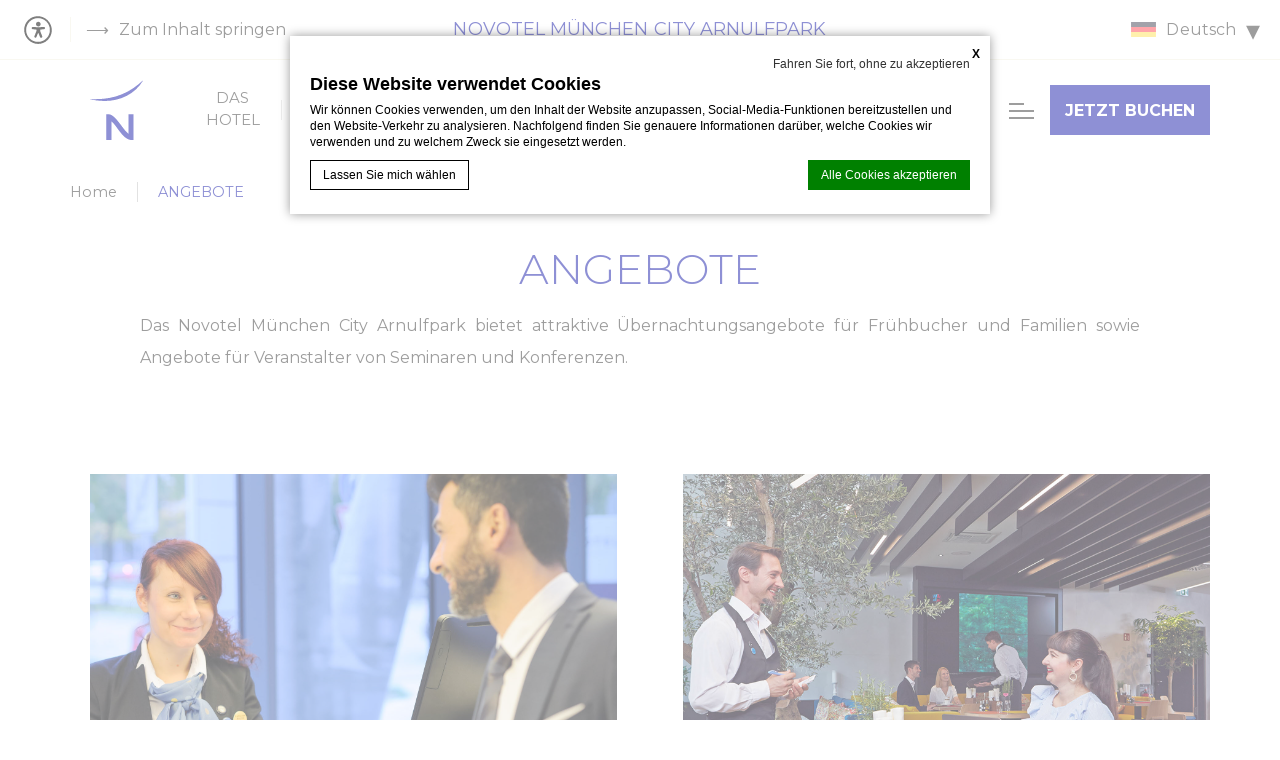

--- FILE ---
content_type: text/html; charset=UTF-8
request_url: https://www.novotel-muenchen-city-arnulfpark.com/angebote/
body_size: 19504
content:
<!doctype html>
<html lang="de-DE" class="lang_de csslang_de internal_page novotel_texture_rows">
<head>
    <meta charset="UTF-8">

    <meta name="viewport" content="width=device-width, initial-scale=1">
    <meta http-equiv="X-UA-Compatible" content="IE=edge">
    <meta name="msapplication-tap-highlight" content="no">
    

    <style>:root{--calendar_img:url("https://www.novotel-muenchen-city-arnulfpark.com/wp-content/themes/accorv2-novotel/css/img/calendar.svg");--calendar_img_black:url("https://www.novotel-muenchen-city-arnulfpark.com/wp-content/themes/accorv2-novotel/css/img/calendar_black.svg");--calendar_img_yellow:url("https://www.novotel-muenchen-city-arnulfpark.com/wp-content/themes/accorv2-novotel/css/img/calendar_yellow.svg");--play_img:url("https://www.novotel-muenchen-city-arnulfpark.com/wp-content/themes/accorv2-novotel/css/img/play.svg");--play_img_black:url("https://www.novotel-muenchen-city-arnulfpark.com/wp-content/themes/accorv2-novotel/css/img/play_black.svg");--search_img:url("https://www.novotel-muenchen-city-arnulfpark.com/wp-content/themes/accorv2-novotel/css/img/search.svg");--search_img_black:url("https://www.novotel-muenchen-city-arnulfpark.com/wp-content/themes/accorv2-novotel/css/img/search_black.svg");--threesixty_img:url("https://www.novotel-muenchen-city-arnulfpark.com/wp-content/themes/accorv2-novotel/css/img/360.svg");--threesixty_img_black:url("https://www.novotel-muenchen-city-arnulfpark.com/wp-content/themes/accorv2-novotel/css/img/360_black.svg");--accessibility_img:url("https://www.novotel-muenchen-city-arnulfpark.com/wp-content/themes/accorv2-novotel/css/img/accessibility_icon.svg");--accessibility_img_black:url("https://www.novotel-muenchen-city-arnulfpark.com/wp-content/themes/accorv2-novotel/css/img/accessibility_icon_black.svg");--accessibility_img_yellow:url("https://www.novotel-muenchen-city-arnulfpark.com/wp-content/themes/accorv2-novotel/css/img/accessibility_icon_yellow.svg");--placeholder_img:url("https://www.novotel-muenchen-city-arnulfpark.com/wp-content/themes/accorv2-novotel/css/img/placeholder.svg");--placeholder_img_black:url("https://www.novotel-muenchen-city-arnulfpark.com/wp-content/themes/accorv2-novotel/css/img/placeholder_black.svg");--placeholder_img_yellow:url("https://www.novotel-muenchen-city-arnulfpark.com/wp-content/themes/accorv2-novotel/css/img/placeholder_yellow.svg");--texture_img:url("https://www.novotel-muenchen-city-arnulfpark.com/wp-content/themes/accorv2-novotel/css/img/texture.svg");--texture_img_black:url("https://www.novotel-muenchen-city-arnulfpark.com/wp-content/themes/accorv2-novotel/css/img/texture_black.svg");--texture_img_yellow:url("https://www.novotel-muenchen-city-arnulfpark.com/wp-content/themes/accorv2-novotel/css/img/texture_yellow.svg");--stop_video_img:url("https://www.novotel-muenchen-city-arnulfpark.com/wp-content/themes/accorv2-novotel/blocks/slideshow/assets/css/img/stop.svg");--stop_video_img_black:url("https://www.novotel-muenchen-city-arnulfpark.com/wp-content/themes/accorv2-novotel/blocks/slideshow/assets/css/img/stop_black.svg");--mute_video_img:url("https://www.novotel-muenchen-city-arnulfpark.com/wp-content/themes/accorv2-novotel/blocks/slideshow/assets/css/img/mute.svg");--mute_video_img_black:url("https://www.novotel-muenchen-city-arnulfpark.com/wp-content/themes/accorv2-novotel/blocks/slideshow/assets/css/img/mute_black.svg");--unmute_video_img:url("https://www.novotel-muenchen-city-arnulfpark.com/wp-content/themes/accorv2-novotel/blocks/slideshow/assets/css/img/unmute.svg");--unmute_video_img_black:url("https://www.novotel-muenchen-city-arnulfpark.com/wp-content/themes/accorv2-novotel/blocks/slideshow/assets/css/img/unmute_black.svg");--texture_bubbles_white:url("https://www.novotel-muenchen-city-arnulfpark.com/wp-content/themes/accorv2-novotel/css/img/texture/bubbles_white.jpg");--texture_bubbles_white_bw:url("https://www.novotel-muenchen-city-arnulfpark.com/wp-content/themes/accorv2-novotel/css/img/texture/bubbles_white_bw.jpg");--texture_bubbles_blue:url("https://www.novotel-muenchen-city-arnulfpark.com/wp-content/themes/accorv2-novotel/css/img/texture/bubbles_blue.jpg");--texture_bubbles_blue_bw:url("https://www.novotel-muenchen-city-arnulfpark.com/wp-content/themes/accorv2-novotel/css/img/texture/bubbles_blue_bw.jpg");--texture_fence_white:url("https://www.novotel-muenchen-city-arnulfpark.com/wp-content/themes/accorv2-novotel/css/img/texture/fence_white.jpg");--texture_fence_white_bw:url("https://www.novotel-muenchen-city-arnulfpark.com/wp-content/themes/accorv2-novotel/css/img/texture/fence_white_bw.jpg");--texture_fence_blue:url("https://www.novotel-muenchen-city-arnulfpark.com/wp-content/themes/accorv2-novotel/css/img/texture/fence_blue.jpg");--texture_fence_blue_bw:url("https://www.novotel-muenchen-city-arnulfpark.com/wp-content/themes/accorv2-novotel/css/img/texture/fence_blue_bw.jpg");--texture_flowers_white:url("https://www.novotel-muenchen-city-arnulfpark.com/wp-content/themes/accorv2-novotel/css/img/texture/flowers_white.jpg");--texture_flowers_white_bw:url("https://www.novotel-muenchen-city-arnulfpark.com/wp-content/themes/accorv2-novotel/css/img/texture/flowers_white_bw.jpg");--texture_flowers_blue:url("https://www.novotel-muenchen-city-arnulfpark.com/wp-content/themes/accorv2-novotel/css/img/texture/flowers_blue.jpg");--texture_flowers_blue_bw:url("https://www.novotel-muenchen-city-arnulfpark.com/wp-content/themes/accorv2-novotel/css/img/texture/flowers_blue_bw.jpg");--texture_palms_white:url("https://www.novotel-muenchen-city-arnulfpark.com/wp-content/themes/accorv2-novotel/css/img/texture/palms_white.jpg");--texture_palms_white_bw:url("https://www.novotel-muenchen-city-arnulfpark.com/wp-content/themes/accorv2-novotel/css/img/texture/palms_white_bw.jpg");--texture_palms_blue:url("https://www.novotel-muenchen-city-arnulfpark.com/wp-content/themes/accorv2-novotel/css/img/texture/palms_blue.jpg");--texture_palms_blue_bw:url("https://www.novotel-muenchen-city-arnulfpark.com/wp-content/themes/accorv2-novotel/css/img/texture/palms_blue_bw.jpg");--texture_rows_white:url("https://www.novotel-muenchen-city-arnulfpark.com/wp-content/themes/accorv2-novotel/css/img/texture/rows_white.jpg");--texture_rows_white_bw:url("https://www.novotel-muenchen-city-arnulfpark.com/wp-content/themes/accorv2-novotel/css/img/texture/rows_white_bw.jpg");--texture_rows_blue:url("https://www.novotel-muenchen-city-arnulfpark.com/wp-content/themes/accorv2-novotel/css/img/texture/rows_blue.jpg");--texture_rows_blue_bw:url("https://www.novotel-muenchen-city-arnulfpark.com/wp-content/themes/accorv2-novotel/css/img/texture/rows_blue_bw.jpg")}</style><style>:root{--calendar_img_child:url("{theme_url}/css/img/calendar.svg");--calendar_img_black_child:url("{theme_url}/css/img/calendar_black.svg");--calendar_img_yellow_child:url("{theme_url}/css/img/calendar_yellow.svg");--play_img_child:url("{theme_url}/css/img/play.svg");--play_img_black_child:url("{theme_url}/css/img/play_black.svg");--search_img_child:url("{theme_url}/css/img/search.svg");--search_img_black_child:url("{theme_url}/css/img/search_black.svg");--threesixty_img_child:url("{theme_url}/css/img/360.svg");--threesixty_img_black_child:url("{theme_url}/css/img/360_black.svg");--accessibility_img_child:url("{theme_url}/css/img/accessibility_icon.svg");--accessibility_img_black_child:url("{theme_url}/css/img/accessibility_icon_black.svg");--accessibility_img_yellow_child:url("{theme_url}/css/img/accessibility_icon_yellow.svg");--placeholder_img_child:url("{theme_url}/css/img/placeholder.svg");--placeholder_img_black_child:url("{theme_url}/css/img/placeholder_black.svg");--placeholder_img_yellow_child:url("{theme_url}/css/img/placeholder_yellow.svg");--texture_img_child:url("{theme_url}/css/img/texture.svg");--texture_img_black_child:url("{theme_url}/css/img/texture_black.svg");--texture_img_yellow_child:url("{theme_url}/css/img/texture_yellow.svg");--stop_video_img_child:url("{theme_url}/blocks/slideshow/assets/css/img/stop.svg");--stop_video_img_black_child:url("{theme_url}/blocks/slideshow/assets/css/img/stop_black.svg");--mute_video_img_child:url("{theme_url}/blocks/slideshow/assets/css/img/mute.svg");--mute_video_img_black_child:url("{theme_url}/blocks/slideshow/assets/css/img/mute_black.svg");--unmute_video_img_child:url("{theme_url}/blocks/slideshow/assets/css/img/unmute.svg");--unmute_video_img_black_child:url("{theme_url}/blocks/slideshow/assets/css/img/unmute_black.svg");--texture_bubbles_white_child:url("{theme_url}/css/img/texture/bubbles_white.jpg");--texture_bubbles_white_bw_child:url("{theme_url}/css/img/texture/bubbles_white_bw.jpg");--texture_bubbles_blue_child:url("{theme_url}/css/img/texture/bubbles_blue.jpg");--texture_bubbles_blue_bw_child:url("{theme_url}/css/img/texture/bubbles_blue_bw.jpg");--texture_fence_white_child:url("{theme_url}/css/img/texture/fence_white.jpg");--texture_fence_white_bw_child:url("{theme_url}/css/img/texture/fence_white_bw.jpg");--texture_fence_blue_child:url("{theme_url}/css/img/texture/fence_blue.jpg");--texture_fence_blue_bw_child:url("{theme_url}/css/img/texture/fence_blue_bw.jpg");--texture_flowers_white_child:url("{theme_url}/css/img/texture/flowers_white.jpg");--texture_flowers_white_bw_child:url("{theme_url}/css/img/texture/flowers_white_bw.jpg");--texture_flowers_blue_child:url("{theme_url}/css/img/texture/flowers_blue.jpg");--texture_flowers_blue_bw_child:url("{theme_url}/css/img/texture/flowers_blue_bw.jpg");--texture_palms_white_child:url("{theme_url}/css/img/texture/palms_white.jpg");--texture_palms_white_bw_child:url("{theme_url}/css/img/texture/palms_white_bw.jpg");--texture_palms_blue_child:url("{theme_url}/css/img/texture/palms_blue.jpg");--texture_palms_blue_bw_child:url("{theme_url}/css/img/texture/palms_blue_bw.jpg");--texture_rows_white_child:url("{theme_url}/css/img/texture/rows_white.jpg");--texture_rows_white_bw_child:url("{theme_url}/css/img/texture/rows_white_bw.jpg");--texture_rows_blue_child:url("{theme_url}/css/img/texture/rows_blue.jpg");--texture_rows_blue_bw_child:url("{theme_url}/css/img/texture/rows_blue_bw.jpg")}</style>            <!-- DEdge Macaron plugin output ( macaron-utils.min.js ) -->
        <script no-loader type='text/javascript'>
            var dedge_macaron_enabled = true;
			!function(o){function _(n,e){return e.every(function(e){return-1!==n.indexOf(e)})}o.dedge_macaron_is_enabled=function(){return void 0!==o.dedge_macaron_enabled&&o.dedge_macaron_enabled},o.dedge_macaron_get_consent_categories=function(){if(!o.dedge_macaron_is_enabled())return["needed","prefs","stats","ads","unknown"];var e=function(e){e=("; "+document.cookie).split(`; ${e}=`);return 2===e.length?decodeURIComponent(e.pop().split(";").shift()):null}("_deCookiesConsent"),n=[];return n=!1!==e?JSON.parse(e):n},o.dedge_macaron_on_consent=function(e,n,d){d=d||function(){};function o(o,t,e,a){return function(e){var n;r||(o=Array.isArray(o)?o:[o],(n=dedge_macaron_get_consent_categories())&&n.length&&(_(n,o)||_(o,["any"]))?(r=!0,t(n,a,e)):d(n,a,e))}}var t,r=!1;document.addEventListener("_deCookiesConsentGivenVanilla",o(e,n,0,"consentgiven")),t=o(e,n,0,"docready"),/complete|loaded|interactive/.test(document.readyState)?t({detail:"DOMContentAlreadyLoaded"}):document.addEventListener("DOMContentLoaded",function(e){t(e)})},o.dedge_macaron_load_consent_dependent_sections=function(i){var s,e,n;"GIVEN"!==(i=i||"GIVEN")&&"DENIED"!==i||(s="[MacaronCDS("+i+")] ",e=function(){var r="data-macaron-consent-cat";"DENIED"===i&&(r="data-macaron-consent-denied-cat");var c=dedge_macaron_get_consent_categories(),e=jQuery('script[type="application/json"][data-macaron-aware="true"]['+r+"]");0<e.length&&e.each(function(e,n){var o=jQuery(this),t=o.attr(r),a=o.attr("id")||"unknown-"+i+"-"+e,e=(e=t.split(",")).map(function(e){return e.replace(/[^a-z]+/g,"")});if("GIVEN"===i?_(c,e):!_(c,e)){window.console&&console.log(s+"LOAD #"+a+" for "+t);try{var d=JSON.parse(o.text());o.after(d),o.remove()}catch(e){window.console&&console.log(s+"ERROR",e,o,t)}}else window.console&&console.log(s+"SKIP #"+a+". Required="+t+"; Current="+c.join(","))})},"undefined"==typeof jQuery?n=setInterval(function(){"undefined"!=typeof jQuery&&(clearInterval(n),e())},150):e())},o.dedge_macaron_on_consent("any",function(){o.dedge_macaron_load_consent_dependent_sections("GIVEN")}),o.dedge_macaron_on_consent("any",function(){o.dedge_macaron_load_consent_dependent_sections("DENIED")})}(window);        </script>
        

<meta name='robots' content='index, follow, max-image-preview:large, max-snippet:-1, max-video-preview:-1' />
	<style>img:is([sizes="auto" i], [sizes^="auto," i]) { contain-intrinsic-size: 3000px 1500px }</style>
	<link rel="alternate" hreflang="en" href="https://www.novotel-muenchen-city-arnulfpark.com/en/special-offers/" />
<link rel="alternate" hreflang="de" href="https://www.novotel-muenchen-city-arnulfpark.com/angebote/" />
<link rel="alternate" hreflang="x-default" href="https://www.novotel-muenchen-city-arnulfpark.com/angebote/" />

	<!-- This site is optimized with the Yoast SEO plugin v25.3.1 - https://yoast.com/wordpress/plugins/seo/ -->
	<title>Angebote – Novotel München City Arnulfpark – 4-Sterne-Hotel</title>
	<meta name="description" content="Die besten Angebote für Übernachtungen, Frühbucher, Familien und Konferenzen im modernen 4-Sterne-Hotel in München Neuhausen-Nymphenburg." />
	<link rel="canonical" href="https://www.novotel-muenchen-city-arnulfpark.com/angebote/" />
	<meta property="og:locale" content="de_DE" />
	<meta property="og:type" content="article" />
	<meta property="og:title" content="Angebote – Novotel München City Arnulfpark – 4-Sterne-Hotel" />
	<meta property="og:description" content="Die besten Angebote für Übernachtungen, Frühbucher, Familien und Konferenzen im modernen 4-Sterne-Hotel in München Neuhausen-Nymphenburg." />
	<meta property="og:url" content="https://www.novotel-muenchen-city-arnulfpark.com/angebote/" />
	<meta property="og:site_name" content="Novotel Munchen City Arnulfpark" />
	<meta property="article:modified_time" content="2025-11-19T09:40:03+00:00" />
	<meta property="og:image" content="https://www.novotel-muenchen-city-arnulfpark.com/wp-content/uploads/sites/6/2025/11/FO-I-NOVOTEL_M80636_380.jpg" />
	<meta property="og:image:width" content="2200" />
	<meta property="og:image:height" content="1467" />
	<meta property="og:image:type" content="image/jpeg" />
	<meta name="twitter:card" content="summary_large_image" />
	<meta name="twitter:label1" content="Est. reading time" />
	<meta name="twitter:data1" content="1 Minute" />
	<script type="application/ld+json" class="yoast-schema-graph">{"@context":"https://schema.org","@graph":[{"@type":"WebPage","@id":"https://www.novotel-muenchen-city-arnulfpark.com/angebote/","url":"https://www.novotel-muenchen-city-arnulfpark.com/angebote/","name":"Angebote – Novotel München City Arnulfpark – 4-Sterne-Hotel","isPartOf":{"@id":"https://www.novotel-muenchen-city-arnulfpark.com/#website"},"primaryImageOfPage":{"@id":"https://www.novotel-muenchen-city-arnulfpark.com/angebote/#primaryimage"},"image":{"@id":"https://www.novotel-muenchen-city-arnulfpark.com/angebote/#primaryimage"},"thumbnailUrl":"https://www.novotel-muenchen-city-arnulfpark.com/wp-content/uploads/sites/6/2025/11/FO-I-NOVOTEL_M80636_380.jpg","datePublished":"2025-10-09T13:16:07+00:00","dateModified":"2025-11-19T09:40:03+00:00","description":"Die besten Angebote für Übernachtungen, Frühbucher, Familien und Konferenzen im modernen 4-Sterne-Hotel in München Neuhausen-Nymphenburg.","breadcrumb":{"@id":"https://www.novotel-muenchen-city-arnulfpark.com/angebote/#breadcrumb"},"inLanguage":"de","potentialAction":[{"@type":"ReadAction","target":["https://www.novotel-muenchen-city-arnulfpark.com/angebote/"]}]},{"@type":"ImageObject","inLanguage":"de","@id":"https://www.novotel-muenchen-city-arnulfpark.com/angebote/#primaryimage","url":"https://www.novotel-muenchen-city-arnulfpark.com/wp-content/uploads/sites/6/2025/11/FO-I-NOVOTEL_M80636_380.jpg","contentUrl":"https://www.novotel-muenchen-city-arnulfpark.com/wp-content/uploads/sites/6/2025/11/FO-I-NOVOTEL_M80636_380.jpg","width":2200,"height":1467},{"@type":"BreadcrumbList","@id":"https://www.novotel-muenchen-city-arnulfpark.com/angebote/#breadcrumb","itemListElement":[{"@type":"ListItem","position":1,"name":"Startseite","item":"https://www.novotel-muenchen-city-arnulfpark.com/"},{"@type":"ListItem","position":2,"name":"ANGEBOTE"}]},{"@type":"WebSite","@id":"https://www.novotel-muenchen-city-arnulfpark.com/#website","url":"https://www.novotel-muenchen-city-arnulfpark.com/","name":"Novotel Munchen City Arnulfpark","description":"","potentialAction":[{"@type":"SearchAction","target":{"@type":"EntryPoint","urlTemplate":"https://www.novotel-muenchen-city-arnulfpark.com/?s={search_term_string}"},"query-input":{"@type":"PropertyValueSpecification","valueRequired":true,"valueName":"search_term_string"}}],"inLanguage":"de"}]}</script>
	<!-- / Yoast SEO plugin. -->


<link rel='dns-prefetch' href='//cdn.jsdelivr.net' />
<link rel='dns-prefetch' href='//staticaws.fbwebprogram.com' />
<link rel='dns-prefetch' href='//cdnjs.cloudflare.com' />
<link rel='dns-prefetch' href='//fonts.googleapis.com' />
<link rel='dns-prefetch' href='//code.jquery.com' />
<style id='classic-theme-styles-inline-css' type='text/css'>
/*! This file is auto-generated */
.wp-block-button__link{color:#fff;background-color:#32373c;border-radius:9999px;box-shadow:none;text-decoration:none;padding:calc(.667em + 2px) calc(1.333em + 2px);font-size:1.125em}.wp-block-file__button{background:#32373c;color:#fff;text-decoration:none}
</style>
<style id='global-styles-inline-css' type='text/css'>
:root{--wp--preset--aspect-ratio--square: 1;--wp--preset--aspect-ratio--4-3: 4/3;--wp--preset--aspect-ratio--3-4: 3/4;--wp--preset--aspect-ratio--3-2: 3/2;--wp--preset--aspect-ratio--2-3: 2/3;--wp--preset--aspect-ratio--16-9: 16/9;--wp--preset--aspect-ratio--9-16: 9/16;--wp--preset--color--black: #000000;--wp--preset--color--cyan-bluish-gray: #abb8c3;--wp--preset--color--white: #ffffff;--wp--preset--color--pale-pink: #f78da7;--wp--preset--color--vivid-red: #cf2e2e;--wp--preset--color--luminous-vivid-orange: #ff6900;--wp--preset--color--luminous-vivid-amber: #fcb900;--wp--preset--color--light-green-cyan: #7bdcb5;--wp--preset--color--vivid-green-cyan: #00d084;--wp--preset--color--pale-cyan-blue: #8ed1fc;--wp--preset--color--vivid-cyan-blue: #0693e3;--wp--preset--color--vivid-purple: #9b51e0;--wp--preset--gradient--vivid-cyan-blue-to-vivid-purple: linear-gradient(135deg,rgba(6,147,227,1) 0%,rgb(155,81,224) 100%);--wp--preset--gradient--light-green-cyan-to-vivid-green-cyan: linear-gradient(135deg,rgb(122,220,180) 0%,rgb(0,208,130) 100%);--wp--preset--gradient--luminous-vivid-amber-to-luminous-vivid-orange: linear-gradient(135deg,rgba(252,185,0,1) 0%,rgba(255,105,0,1) 100%);--wp--preset--gradient--luminous-vivid-orange-to-vivid-red: linear-gradient(135deg,rgba(255,105,0,1) 0%,rgb(207,46,46) 100%);--wp--preset--gradient--very-light-gray-to-cyan-bluish-gray: linear-gradient(135deg,rgb(238,238,238) 0%,rgb(169,184,195) 100%);--wp--preset--gradient--cool-to-warm-spectrum: linear-gradient(135deg,rgb(74,234,220) 0%,rgb(151,120,209) 20%,rgb(207,42,186) 40%,rgb(238,44,130) 60%,rgb(251,105,98) 80%,rgb(254,248,76) 100%);--wp--preset--gradient--blush-light-purple: linear-gradient(135deg,rgb(255,206,236) 0%,rgb(152,150,240) 100%);--wp--preset--gradient--blush-bordeaux: linear-gradient(135deg,rgb(254,205,165) 0%,rgb(254,45,45) 50%,rgb(107,0,62) 100%);--wp--preset--gradient--luminous-dusk: linear-gradient(135deg,rgb(255,203,112) 0%,rgb(199,81,192) 50%,rgb(65,88,208) 100%);--wp--preset--gradient--pale-ocean: linear-gradient(135deg,rgb(255,245,203) 0%,rgb(182,227,212) 50%,rgb(51,167,181) 100%);--wp--preset--gradient--electric-grass: linear-gradient(135deg,rgb(202,248,128) 0%,rgb(113,206,126) 100%);--wp--preset--gradient--midnight: linear-gradient(135deg,rgb(2,3,129) 0%,rgb(40,116,252) 100%);--wp--preset--font-size--small: 13px;--wp--preset--font-size--medium: 20px;--wp--preset--font-size--large: 36px;--wp--preset--font-size--x-large: 42px;--wp--preset--spacing--20: 0.44rem;--wp--preset--spacing--30: 0.67rem;--wp--preset--spacing--40: 1rem;--wp--preset--spacing--50: 1.5rem;--wp--preset--spacing--60: 2.25rem;--wp--preset--spacing--70: 3.38rem;--wp--preset--spacing--80: 5.06rem;--wp--preset--shadow--natural: 6px 6px 9px rgba(0, 0, 0, 0.2);--wp--preset--shadow--deep: 12px 12px 50px rgba(0, 0, 0, 0.4);--wp--preset--shadow--sharp: 6px 6px 0px rgba(0, 0, 0, 0.2);--wp--preset--shadow--outlined: 6px 6px 0px -3px rgba(255, 255, 255, 1), 6px 6px rgba(0, 0, 0, 1);--wp--preset--shadow--crisp: 6px 6px 0px rgba(0, 0, 0, 1);}:where(.is-layout-flex){gap: 0.5em;}:where(.is-layout-grid){gap: 0.5em;}body .is-layout-flex{display: flex;}.is-layout-flex{flex-wrap: wrap;align-items: center;}.is-layout-flex > :is(*, div){margin: 0;}body .is-layout-grid{display: grid;}.is-layout-grid > :is(*, div){margin: 0;}:where(.wp-block-columns.is-layout-flex){gap: 2em;}:where(.wp-block-columns.is-layout-grid){gap: 2em;}:where(.wp-block-post-template.is-layout-flex){gap: 1.25em;}:where(.wp-block-post-template.is-layout-grid){gap: 1.25em;}.has-black-color{color: var(--wp--preset--color--black) !important;}.has-cyan-bluish-gray-color{color: var(--wp--preset--color--cyan-bluish-gray) !important;}.has-white-color{color: var(--wp--preset--color--white) !important;}.has-pale-pink-color{color: var(--wp--preset--color--pale-pink) !important;}.has-vivid-red-color{color: var(--wp--preset--color--vivid-red) !important;}.has-luminous-vivid-orange-color{color: var(--wp--preset--color--luminous-vivid-orange) !important;}.has-luminous-vivid-amber-color{color: var(--wp--preset--color--luminous-vivid-amber) !important;}.has-light-green-cyan-color{color: var(--wp--preset--color--light-green-cyan) !important;}.has-vivid-green-cyan-color{color: var(--wp--preset--color--vivid-green-cyan) !important;}.has-pale-cyan-blue-color{color: var(--wp--preset--color--pale-cyan-blue) !important;}.has-vivid-cyan-blue-color{color: var(--wp--preset--color--vivid-cyan-blue) !important;}.has-vivid-purple-color{color: var(--wp--preset--color--vivid-purple) !important;}.has-black-background-color{background-color: var(--wp--preset--color--black) !important;}.has-cyan-bluish-gray-background-color{background-color: var(--wp--preset--color--cyan-bluish-gray) !important;}.has-white-background-color{background-color: var(--wp--preset--color--white) !important;}.has-pale-pink-background-color{background-color: var(--wp--preset--color--pale-pink) !important;}.has-vivid-red-background-color{background-color: var(--wp--preset--color--vivid-red) !important;}.has-luminous-vivid-orange-background-color{background-color: var(--wp--preset--color--luminous-vivid-orange) !important;}.has-luminous-vivid-amber-background-color{background-color: var(--wp--preset--color--luminous-vivid-amber) !important;}.has-light-green-cyan-background-color{background-color: var(--wp--preset--color--light-green-cyan) !important;}.has-vivid-green-cyan-background-color{background-color: var(--wp--preset--color--vivid-green-cyan) !important;}.has-pale-cyan-blue-background-color{background-color: var(--wp--preset--color--pale-cyan-blue) !important;}.has-vivid-cyan-blue-background-color{background-color: var(--wp--preset--color--vivid-cyan-blue) !important;}.has-vivid-purple-background-color{background-color: var(--wp--preset--color--vivid-purple) !important;}.has-black-border-color{border-color: var(--wp--preset--color--black) !important;}.has-cyan-bluish-gray-border-color{border-color: var(--wp--preset--color--cyan-bluish-gray) !important;}.has-white-border-color{border-color: var(--wp--preset--color--white) !important;}.has-pale-pink-border-color{border-color: var(--wp--preset--color--pale-pink) !important;}.has-vivid-red-border-color{border-color: var(--wp--preset--color--vivid-red) !important;}.has-luminous-vivid-orange-border-color{border-color: var(--wp--preset--color--luminous-vivid-orange) !important;}.has-luminous-vivid-amber-border-color{border-color: var(--wp--preset--color--luminous-vivid-amber) !important;}.has-light-green-cyan-border-color{border-color: var(--wp--preset--color--light-green-cyan) !important;}.has-vivid-green-cyan-border-color{border-color: var(--wp--preset--color--vivid-green-cyan) !important;}.has-pale-cyan-blue-border-color{border-color: var(--wp--preset--color--pale-cyan-blue) !important;}.has-vivid-cyan-blue-border-color{border-color: var(--wp--preset--color--vivid-cyan-blue) !important;}.has-vivid-purple-border-color{border-color: var(--wp--preset--color--vivid-purple) !important;}.has-vivid-cyan-blue-to-vivid-purple-gradient-background{background: var(--wp--preset--gradient--vivid-cyan-blue-to-vivid-purple) !important;}.has-light-green-cyan-to-vivid-green-cyan-gradient-background{background: var(--wp--preset--gradient--light-green-cyan-to-vivid-green-cyan) !important;}.has-luminous-vivid-amber-to-luminous-vivid-orange-gradient-background{background: var(--wp--preset--gradient--luminous-vivid-amber-to-luminous-vivid-orange) !important;}.has-luminous-vivid-orange-to-vivid-red-gradient-background{background: var(--wp--preset--gradient--luminous-vivid-orange-to-vivid-red) !important;}.has-very-light-gray-to-cyan-bluish-gray-gradient-background{background: var(--wp--preset--gradient--very-light-gray-to-cyan-bluish-gray) !important;}.has-cool-to-warm-spectrum-gradient-background{background: var(--wp--preset--gradient--cool-to-warm-spectrum) !important;}.has-blush-light-purple-gradient-background{background: var(--wp--preset--gradient--blush-light-purple) !important;}.has-blush-bordeaux-gradient-background{background: var(--wp--preset--gradient--blush-bordeaux) !important;}.has-luminous-dusk-gradient-background{background: var(--wp--preset--gradient--luminous-dusk) !important;}.has-pale-ocean-gradient-background{background: var(--wp--preset--gradient--pale-ocean) !important;}.has-electric-grass-gradient-background{background: var(--wp--preset--gradient--electric-grass) !important;}.has-midnight-gradient-background{background: var(--wp--preset--gradient--midnight) !important;}.has-small-font-size{font-size: var(--wp--preset--font-size--small) !important;}.has-medium-font-size{font-size: var(--wp--preset--font-size--medium) !important;}.has-large-font-size{font-size: var(--wp--preset--font-size--large) !important;}.has-x-large-font-size{font-size: var(--wp--preset--font-size--x-large) !important;}
:where(.wp-block-post-template.is-layout-flex){gap: 1.25em;}:where(.wp-block-post-template.is-layout-grid){gap: 1.25em;}
:where(.wp-block-columns.is-layout-flex){gap: 2em;}:where(.wp-block-columns.is-layout-grid){gap: 2em;}
:root :where(.wp-block-pullquote){font-size: 1.5em;line-height: 1.6;}
</style>
<link rel='stylesheet' id='font-main-css' href='https://fonts.googleapis.com/css2?family=Montserrat%3Awght%40300%3B400%3B700&#038;display=swap&#038;ver=v_1759315140' type='text/css' media='all' />
<link rel='stylesheet' id='fontawesome-css' href='https://cdn.jsdelivr.net/npm/@fortawesome/fontawesome-free@5.15.1/css/all.css?ver=v_1759315140' type='text/css' media='all' />
<link rel='stylesheet' id='fbicons-css' href='https://staticaws.fbwebprogram.com/FBServicesWebfonts/css/services_webfont.css?ver=v_1759315140' type='text/css' media='all' />
<link rel='stylesheet' id='slick-css-css' href='https://cdn.jsdelivr.net/npm/slick-carousel@1.8.1/slick/slick.css?ver=v_1759315140' type='text/css' media='all' />
<link rel='stylesheet' id='novotel-jqueryui-css-css' href='https://code.jquery.com/ui/1.12.0/themes/smoothness/jquery-ui.css?ver=v_1759315140' type='text/css' media='all' />
<link rel='stylesheet' id='fancybox-css-css' href='https://cdnjs.cloudflare.com/ajax/libs/fancybox/3.2.5/jquery.fancybox.min.css?ver=v_1759315140' type='text/css' media='all' />
<link rel='stylesheet' id='main-css-css' href='https://www.novotel-muenchen-city-arnulfpark.com/wp-content/themes/accorv2-novotel/css/main.css?ver=v_1759315140' type='text/css' media='all' />
<link rel='stylesheet' id='slick-css' href='//www.novotel-muenchen-city-arnulfpark.com/wp-content/plugins/accorv2-blocks/blocks/_shared/assets/css/slick.min.css?ver=1.9.0' type='text/css' media='all' />
<link rel='stylesheet' id='slideshow-css' href='//www.novotel-muenchen-city-arnulfpark.com/wp-content/themes/accorv2-novotel/blocks/slideshow/assets/css/slideshow.min.css?ver=1.0.0' type='text/css' media='all' />
<link rel='stylesheet' id='plyr-css' href='//www.novotel-muenchen-city-arnulfpark.com/wp-content/plugins/accorv2-blocks/blocks/slideshow/assets/css/_plyr.min.css?ver=1.9.0' type='text/css' media='all' />
<link rel='stylesheet' id='fancybox-css' href='//www.novotel-muenchen-city-arnulfpark.com/wp-content/plugins/accorv2-blocks/blocks/_shared/assets/css/fancybox.min.css?ver=3.5.7' type='text/css' media='all' />
<link rel='stylesheet' id='main_content-css' href='//www.novotel-muenchen-city-arnulfpark.com/wp-content/themes/accorv2-novotel/blocks/main_content/assets/css/main_content.min.css?ver=1.0.0' type='text/css' media='all' />
<link rel='stylesheet' id='post_preview-css' href='//www.novotel-muenchen-city-arnulfpark.com/wp-content/themes/accorv2-novotel/blocks/post_preview/assets/css/post_preview.min.css?ver=1.0.0' type='text/css' media='all' />
<script type="text/javascript" src="https://www.novotel-muenchen-city-arnulfpark.com/wp-includes/js/jquery/jquery.min.js?ver=3.7.1" id="jquery-core-js"></script>
<script type="text/javascript" src="https://www.novotel-muenchen-city-arnulfpark.com/wp-includes/js/jquery/jquery-migrate.min.js?ver=3.4.1" id="jquery-migrate-js"></script>
<script type="text/javascript" id="wpml-cookie-js-extra">
/* <![CDATA[ */
var wpml_cookies = {"wp-wpml_current_language":{"value":"de","expires":1,"path":"\/"}};
var wpml_cookies = {"wp-wpml_current_language":{"value":"de","expires":1,"path":"\/"}};
/* ]]> */
</script>
<script type="text/javascript" src="https://www.novotel-muenchen-city-arnulfpark.com/wp-content/plugins/sitepress-multilingual-cms/res/js/cookies/language-cookie.js?ver=4.6.4" id="wpml-cookie-js"></script>
<script type="text/javascript" src="https://www.novotel-muenchen-city-arnulfpark.com/wp-content/plugins/accorv2-shared/lib/assets/js/utils.min.js?ver=6.8.3" id="accor_shared_common_utils-js"></script>
<link rel="https://api.w.org/" href="https://www.novotel-muenchen-city-arnulfpark.com/wp-json/" /><link rel="alternate" title="JSON" type="application/json" href="https://www.novotel-muenchen-city-arnulfpark.com/wp-json/wp/v2/pages/28" /><link rel='shortlink' href='https://www.novotel-muenchen-city-arnulfpark.com/?p=28' />
<script>var accor_gmaps_jsapi_signed_url = "https:\/\/maps.googleapis.com\/maps\/api\/js?v=3&libraries=places&key=AIzaSyBJuG1E1gSCqx-pEFtOn0UFFYg4s11Zrwo"</script><script>
(function($) {
    function sameHeightForAllElements(selector, useOuterHeight) {
        var $items = $(selector);
        if ($items.length === 0) return;

        $items.css('height', '');

        var maxHeight = 0;
        $items.each(function() {
            var height = useOuterHeight ? $(this).outerHeight() : $(this).height();
            if (height > maxHeight) maxHeight = height;
        });

        $items.css('height', maxHeight).addClass('modified_height');
    }

    $(window).on('load', function() {
        sameHeightForAllElements('.de_block_post_preview.layout_carousel_with_autoplay .children_section .item_wrap .description_wrap', true);
    });
    $(window).on('resize', function() {
        sameHeightForAllElements('.de_block_post_preview.layout_carousel_with_autoplay .children_section .item_wrap .description_wrap', true);
    });
})(jQuery);
</script>            <!-- Added by deforms plugin -->
            <script>!function(t){function n(e,n){var t=document.createElement("script"),o=document.getElementsByTagName("script")[0];t.src=e,n&&t.addEventListener("load",n),o.parentNode.insertBefore(t,o)}function o(e,n){var t=document.createElement("link");t.type="text/css",t.rel="stylesheet",t.onload=function(){return n()},t.href=e,document.getElementsByTagName("head")[0].appendChild(t)}function s(){document.dispatchEvent(new CustomEvent("DEFormAssetsLoaded"))}var d,e={loadAssets:function(e){this.assetsLoaded?window.console&&console.log("DEFormsAssets already loaded"):(this.assetsLoaded=!0,e=e||s,t.css&&t.js?(n(t.js,e),o(t.css,function(){})):t.css?o(t.css,e):t.js&&n(t.js,e))},onDomReady:function(e){var n=this;t.dependencies?this.onAvailable(t.dependencies,function(){n.maybeLoad(e)}):this.maybeLoad(e)},maybeLoad:function(e){(!document.querySelectorAll||0<document.querySelectorAll(".deform").length)&&this.loadAssets(e)},onAvailable:function(e,n,t){var o,s,d,a;void 0!==e&&void 0!==n&&(e.constructor!==Array&&(e=[e]),void 0===t&&(t=100),o="$_onAvailableIntervals",s="$_onAvailableCallbacks",window[o]=window[o]||[],window[s]=window[s]||[],window[s].push(n),n=window[s].length-1,window[o].push(setInterval((d=n,a=e,function(){for(var e=!0,n=0;n<a.length;n++)e=e&&function(e){e=e.split(".");for(var n=window[e.shift()];n&&e.length;)n=n[e.shift()];return void 0!==n}(a[n]);e&&(clearInterval(window[o][d]),void 0!==window[s][d]&&window[s][d]())}),t)))},assetsLoaded:!1};d=function(){e.onDomReady()},/complete|loaded|interactive/.test(document.readyState)?d({detail:"DOMContentAlreadyLoaded"}):document.addEventListener("DOMContentLoaded",function(e){d(e)}),window.DEFormsAssets=e}({"dependencies":["jQuery"],"js":"https:\/\/www.novotel-muenchen-city-arnulfpark.com\/wp-content\/plugins\/deforms\/assets\/js\/deforms.min.js"});</script>
                    <script type="text/javascript">
            window.lazyLoadOptions  = {"threshold":50};

            //Accor callback list to load custom functions inside the single blocks
            lazyLoadOptions.callback_enter = function(element, intobs, ll_instance) {
                const event = new CustomEvent('AccorBlocksLazyLoadEnter', { detail: element });
                element.dispatchEvent(event);
            };

            lazyLoadOptions.callback_exit = function(element, intobs, ll_instance) {
                const event = new CustomEvent('AccorBlocksLazyLoadExit', { detail: element });
                element.dispatchEvent(event);
            };

            lazyLoadOptions.callback_loading = function(element, intobs, ll_instance) {
                const event = new CustomEvent('AccorBlocksLazyLoadLoading', { detail: element });
                element.dispatchEvent(event);
            };

            lazyLoadOptions.callback_cancel = function(element, intobs, ll_instance) {
                const event = new CustomEvent('AccorBlocksLazyLoadCancel', { detail: element });
                element.dispatchEvent(event);
            };

            lazyLoadOptions.callback_loaded = function(element, intobs, ll_instance) {
                const event = new CustomEvent('AccorBlocksLazyLoadLoaded', { detail: element });
                element.dispatchEvent(event);
            };

            window.addEventListener(
                "LazyLoad::Initialized",
                function (event) {
                    window.lazyLoadInstance = event.detail.instance;
                },
                false
            );

        </script>
        <style>
            img:not([src]):not([srcset]) {
                visibility: hidden;
            }
        </style>
        <link rel="preconnect" href="https://fonts.googleapis.com">
    <link rel="preconnect" href="https://fonts.gstatic.com" crossorigin>
    <link rel="preload" href="https://www.novotel-muenchen-city-arnulfpark.com/wp-content/themes/accorv2-novotel/css/main.css" as="style">
    <link rel="preload" href="https://www.novotel-muenchen-city-arnulfpark.com/wp-content/themes/accorv2-novotel/js/main.min.js" as="script">
    <script type="text/javascript">
        var accor_arrow_prev = '<a class="arrow_slide prev" href="javascript:;" aria-label="Previous item"><span class="icon"></span><span>Previous item</span></a>';
        var accor_arrow_next = '<a class="arrow_slide next" href="javascript:;" aria-label="Next item"><span class="icon"></span><span>Next item</span></a>';
    </script>

    <link rel="apple-touch-icon" sizes="180x180" href="https://www.novotel-muenchen-city-arnulfpark.com/wp-content/themes/accorv2-novotel/images/favicon/apple-touch-icon.png">
<link rel="icon" type="image/png" href="https://www.novotel-muenchen-city-arnulfpark.com/wp-content/themes/accorv2-novotel/images/favicon/favicon-32x32.png" sizes="32x32">
<link rel="icon" type="image/png" href="https://www.novotel-muenchen-city-arnulfpark.com/wp-content/themes/accorv2-novotel/images/favicon/favicon-16x16.png" sizes="16x16">
<link rel="manifest" href="https://www.novotel-muenchen-city-arnulfpark.com/wp-content/themes/accorv2-novotel/images/favicon/manifest.json">
<link rel="mask-icon" href="https://www.novotel-muenchen-city-arnulfpark.com/wp-content/themes/accorv2-novotel/images/favicon/safari-pinned-tab.svg" color="#000000">
<link rel="shortcut icon" href="https://www.novotel-muenchen-city-arnulfpark.com/wp-content/themes/accorv2-novotel/images/favicon/favicon.ico">
<meta name="msapplication-TileColor" content="#000000">
<meta name="msapplication-TileImage" content="https://www.novotel-muenchen-city-arnulfpark.com/wp-content/themes/accorv2-novotel/images/favicon/mstile-144x144.png">
<meta name="msapplication-config" content="https://www.novotel-muenchen-city-arnulfpark.com/wp-content/themes/accorv2-novotel/images/favicon/browserconfig.xml">
<meta name="theme-color" content="#ffffff"></head>
<body class="wp-singular page-template page-template-template-special-offers page-template-template-special-offers-php page page-id-28 wp-theme-accorv2-novotel dftLangPostId_28">
<header id="header_wrapper" class="" role="banner">
    <div id="top_bar">
    <div class="col col_left">
        <a id="accessibility_btn" href="javascript:;" title="Accessibility Options"><span class="icon"></span></a>
        <div id="accessibility_panel_wrap" class="box_in_overlay_wrap">
    <div class="box_in_overlay_inner_wrap">
        <div id="accessibility_panel" class="box_in_overlay">
            <a class="close" href="javascript:;" title="Close accessibility panel"></a>
            <div class="title">Accessibility</div>
            <div class="label">Contrast</div>
            <div class="btns_list">
                <span class="btn"><a id="acc_bw" class="btn" href="javascript:;" title="Switch to a Black &amp; White color scheme">Black & White</a></span>
                <span class="btn"><a id="acc_by" class="btn" href="javascript:;" title="Switch to a Black &amp; Yellow color scheme">Black & Yellow</a></span>
            </div>
            <div class="label">Font</div>
            <div class="btns_list">
                <span class="btn"><a id="acc_readable_font" class="btn" href="javascript:;" title="Switch to a font optimised for Dyslexia">Dyslexia font</a></span>
                <span class="btn"><a id="acc_larger_spacing" class="btn" href="javascript:;" title="Increase letter and line spacing">Larger Space</a></span>
            </div>
            <div class="reset">
                <span class="btn "><a id="acc_reset" class="btn" href="javascript:;" title="Reset accessibility options">Reset all</a></span>
            </div>
        </div>
    </div>
</div>        <a id="skip_to_content" class="hidden-xs" href="javascript:;"><span class="icon"></span><span class="label">Zum Inhalt springen</span></a>
    </div>
    <a id="hotel_name" class=" hidden-xs hidden-sm" href="https://www.novotel-muenchen-city-arnulfpark.com"><span>Novotel München City Arnulfpark</span></a>

    
    <div class="col col_right">
        <a id="login" href="javascript:;"><span class="icon"></span><span class="label">Login</span></a>
                        <a id="lang_selector" href="javascript:;">
                    <img src="https://staticaws.fbwebprogram.com/FBFlags/languages/rectangular/svg/de.svg" alt="Flag Deutsch">
                    <span class="label">
                        Deutsch                    </span>
                    <span class="icon"></span>
                </a>
                <div id="languages_wrap" class="box_in_overlay_wrap">
    <div class="box_in_overlay_inner_wrap">
        <div id="languages" class="box_in_overlay">
            <a class="close" href="javascript:;" title="Close language selection window"></a>
            <div class="title">Choose your language</div>
            <ul class="lang_list">
                                    <li>
                        <a href="https://www.novotel-muenchen-city-arnulfpark.com/en/special-offers/" class="lang_sel_other" title="Change language to English">
                            <img src="https://staticaws.fbwebprogram.com/FBFlags/languages/rectangular/svg/en.svg" alt="Flag English">
                            English                        </a>
                    </li>
                                    <li>
                        <a href="https://www.novotel-muenchen-city-arnulfpark.com/angebote/" class="lang_sel_sel" title="Change language to Deutsch">
                            <img src="https://staticaws.fbwebprogram.com/FBFlags/languages/rectangular/svg/de.svg" alt="Flag Deutsch">
                            Deutsch                        </a>
                    </li>
                            </ul>
            <form class="other_langs">
                <div class="description">See this hotel on all.accor.com or brand website in other languages:</div>
                <div class="select">
                    <div class="field">
                        <label>Select your language</label>
                        <div class="select_wrap">
                            <select data-errormsg="Please select an option">
                                <option value="">Select your language</option>
                                <option value="https://all.accor.com/hotel/8866/index.fr.shtml">Français</option><option value="https://all.accor.com/hotel/8866/index.es.shtml">Español</option><option value="https://all.accor.com/hotel/8866/index.pt.shtml">Português</option><option value="https://all.accor.com/hotel/8866/index.pt.shtml">Português (Brazil)</option><option value="https://all.accor.com/hotel/8866/index.id.shtml">Indonesia</option><option value="https://all.accor.com/hotel/8866/index.zh.shtml">简体中文</option><option value="https://all.accor.com/hotel/8866/index.it.shtml">Italiano</option><option value="https://all.accor.com/hotel/8866/index.nl.shtml">Nederlands</option><option value="https://all.accor.com/hotel/8866/index.ja.shtml">日本語</option><option value="https://all.accor.com/hotel/8866/index.pl.shtml">Polski</option><option value="https://all.accor.com/hotel/8866/index.ru.shtml">Русский</option><option value="https://all.accor.com/hotel/8866/index.ko.shtml">한국어</option><option value="https://all.accor.com/hotel/8866/index.tr.shtml">Türkçe</option><option value="https://all.accor.com/hotel/8866/index.ar.shtml">العربية</option><option value="https://all.accor.com/hotel/8866/index.th.shtml">ไทย</option><option value="https://all.accor.com/hotel/8866/index.sv.shtml">Svenska</option>                            </select>
                        </div>
                    </div>
                    <input type="submit" class="btn" value="Select">
                </div>
            </form>
        </div>
    </div>
</div>    </div>
</div>
    <div id="header">
    <div class="container">
        <a id="logo" href="https://www.novotel-muenchen-city-arnulfpark.com" title="Back to home page" role="img">
            <img src="https://www.novotel-muenchen-city-arnulfpark.com/wp-content/themes/accorv2-novotel/images/logo_full.svg" alt="Alternative Novotel logo" class="main" /><img src="https://www.novotel-muenchen-city-arnulfpark.com/wp-content/themes/accorv2-novotel/images/logo_n.svg" alt="Alternative Novotel logo" class="custom" />        </a>
        <a id="hotel_name_mobile" class="hidden-md hidden-lg" href="https://www.novotel-muenchen-city-arnulfpark.com"  title="Back to home page"><span>Novotel München City Arnulfpark</span></a>
        <div class="col col_left ">
            <div class="menu_left header-menu hidden-xs hidden-sm" role="navigation">
                <ul id="menu-main-menu-de" class="menu"><li id="menu-item-53" class="menu-item menu-item-type-post_type menu-item-object-page menu-item-home menu-item-has-children menu-item-53"><a href="https://www.novotel-muenchen-city-arnulfpark.com/">DAS HOTEL</a>
<ul class="sub-menu">
	<li id="menu-item-55" class="menu-item menu-item-type-post_type menu-item-object-page menu-item-55"><a href="https://www.novotel-muenchen-city-arnulfpark.com/novotel-muenchen-city-arnulfpark/nachhaltigkeit/">NACHHALTIGKEIT</a></li>
	<li id="menu-item-56" class="menu-item menu-item-type-post_type menu-item-object-page menu-item-56"><a href="https://www.novotel-muenchen-city-arnulfpark.com/novotel-muenchen-city-arnulfpark/sehenswuerdigkeiten-in-der-umgebung/">Sehenswürdigkeiten in der Umgebung</a></li>
	<li id="menu-item-54" class="menu-item menu-item-type-post_type menu-item-object-page menu-item-54"><a href="https://www.novotel-muenchen-city-arnulfpark.com/novotel-muenchen-city-arnulfpark/fotogalerie/">Fotogalerie</a></li>
</ul>
</li>
<li id="menu-item-57" class="menu-item menu-item-type-post_type menu-item-object-page menu-item-has-children menu-item-57"><a href="https://www.novotel-muenchen-city-arnulfpark.com/zimmer-und-suiten/">ZIMMER UND SUITEN</a>
<ul class="sub-menu">
	<li id="menu-item-58" class="menu-item menu-item-type-post_type menu-item-object-page menu-item-58"><a href="https://www.novotel-muenchen-city-arnulfpark.com/zimmer-und-suiten/standard-zimmer/">Standard Zimmer</a></li>
	<li id="menu-item-60" class="menu-item menu-item-type-post_type menu-item-object-page menu-item-60"><a href="https://www.novotel-muenchen-city-arnulfpark.com/zimmer-und-suiten/superior-zimmer/">Superior Zimmer</a></li>
	<li id="menu-item-59" class="menu-item menu-item-type-post_type menu-item-object-page menu-item-59"><a href="https://www.novotel-muenchen-city-arnulfpark.com/zimmer-und-suiten/suite/">Suite</a></li>
</ul>
</li>
<li id="menu-item-61" class="menu-item menu-item-type-post_type menu-item-object-page menu-item-has-children menu-item-61"><a href="https://www.novotel-muenchen-city-arnulfpark.com/restaurant-und-bar/">RESTAURANT UND BAR</a>
<ul class="sub-menu">
	<li id="menu-item-62" class="menu-item menu-item-type-post_type menu-item-object-page menu-item-62"><a href="https://www.novotel-muenchen-city-arnulfpark.com/restaurant-und-bar/the-flave-of-munich/">The Flave of Munich</a></li>
</ul>
</li>
<li id="menu-item-66" class="menu-item menu-item-type-post_type menu-item-object-page menu-item-has-children menu-item-66"><a href="https://www.novotel-muenchen-city-arnulfpark.com/tagungen-und-veranstaltungen/">TAGUNGEN UND VERANSTALTUNGEN</a>
<ul class="sub-menu">
	<li id="menu-item-67" class="menu-item menu-item-type-post_type menu-item-object-page menu-item-67"><a href="https://www.novotel-muenchen-city-arnulfpark.com/tagungen-und-veranstaltungen/konferenzraeume/">Konferenzräume</a></li>
</ul>
</li>
<li id="menu-item-68" class="menu-item menu-item-type-post_type menu-item-object-page current-menu-item page_item page-item-28 current_page_item menu-item-68"><a href="https://www.novotel-muenchen-city-arnulfpark.com/angebote/" aria-current="page">ANGEBOTE</a></li>
</ul>            </div>
            <a id="open_menu" href="javascript:;" title="Open main navigation menu"><span class="icon"></span></a>
            <div id="menu_sidebar_wrap">
    <div class="menu_sidebar">
        <a class="close_sidebar close" title="Close main menu" href="javascript:;"></a>
        <div class="menu_sidebar_inner_content">
            <div class="title">Novotel München City Arnulfpark</div>
            <div id="sidebar_menu">
                <ul id="menu-main-menu-de-1" class="menu"><li class="menu-item menu-item-type-post_type menu-item-object-page menu-item-home menu-item-has-children menu-item-53"><a href="https://www.novotel-muenchen-city-arnulfpark.com/">DAS HOTEL</a>
<ul class="sub-menu">
	<li class="menu-item menu-item-type-post_type menu-item-object-page menu-item-55"><a href="https://www.novotel-muenchen-city-arnulfpark.com/novotel-muenchen-city-arnulfpark/nachhaltigkeit/">NACHHALTIGKEIT</a></li>
	<li class="menu-item menu-item-type-post_type menu-item-object-page menu-item-56"><a href="https://www.novotel-muenchen-city-arnulfpark.com/novotel-muenchen-city-arnulfpark/sehenswuerdigkeiten-in-der-umgebung/">Sehenswürdigkeiten in der Umgebung</a></li>
	<li class="menu-item menu-item-type-post_type menu-item-object-page menu-item-54"><a href="https://www.novotel-muenchen-city-arnulfpark.com/novotel-muenchen-city-arnulfpark/fotogalerie/">Fotogalerie</a></li>
</ul>
</li>
<li class="menu-item menu-item-type-post_type menu-item-object-page menu-item-has-children menu-item-57"><a href="https://www.novotel-muenchen-city-arnulfpark.com/zimmer-und-suiten/">ZIMMER UND SUITEN</a>
<ul class="sub-menu">
	<li class="menu-item menu-item-type-post_type menu-item-object-page menu-item-58"><a href="https://www.novotel-muenchen-city-arnulfpark.com/zimmer-und-suiten/standard-zimmer/">Standard Zimmer</a></li>
	<li class="menu-item menu-item-type-post_type menu-item-object-page menu-item-60"><a href="https://www.novotel-muenchen-city-arnulfpark.com/zimmer-und-suiten/superior-zimmer/">Superior Zimmer</a></li>
	<li class="menu-item menu-item-type-post_type menu-item-object-page menu-item-59"><a href="https://www.novotel-muenchen-city-arnulfpark.com/zimmer-und-suiten/suite/">Suite</a></li>
</ul>
</li>
<li class="menu-item menu-item-type-post_type menu-item-object-page menu-item-has-children menu-item-61"><a href="https://www.novotel-muenchen-city-arnulfpark.com/restaurant-und-bar/">RESTAURANT UND BAR</a>
<ul class="sub-menu">
	<li class="menu-item menu-item-type-post_type menu-item-object-page menu-item-62"><a href="https://www.novotel-muenchen-city-arnulfpark.com/restaurant-und-bar/the-flave-of-munich/">The Flave of Munich</a></li>
</ul>
</li>
<li class="menu-item menu-item-type-post_type menu-item-object-page menu-item-has-children menu-item-66"><a href="https://www.novotel-muenchen-city-arnulfpark.com/tagungen-und-veranstaltungen/">TAGUNGEN UND VERANSTALTUNGEN</a>
<ul class="sub-menu">
	<li class="menu-item menu-item-type-post_type menu-item-object-page menu-item-67"><a href="https://www.novotel-muenchen-city-arnulfpark.com/tagungen-und-veranstaltungen/konferenzraeume/">Konferenzräume</a></li>
</ul>
</li>
<li class="menu-item menu-item-type-post_type menu-item-object-page current-menu-item page_item page-item-28 current_page_item menu-item-68"><a href="https://www.novotel-muenchen-city-arnulfpark.com/angebote/" aria-current="page">ANGEBOTE</a></li>
<li id="menu-item-63" class="menu-item menu-item-type-post_type menu-item-object-page menu-item-has-children menu-item-63"><a href="https://www.novotel-muenchen-city-arnulfpark.com/sauna-und-fitness/">SAUNA UND FITNESS</a>
<ul class="sub-menu">
	<li id="menu-item-64" class="menu-item menu-item-type-post_type menu-item-object-page menu-item-64"><a href="https://www.novotel-muenchen-city-arnulfpark.com/sauna-und-fitness/finnische-sauna/">Finnische Sauna</a></li>
	<li id="menu-item-65" class="menu-item menu-item-type-post_type menu-item-object-page menu-item-65"><a href="https://www.novotel-muenchen-city-arnulfpark.com/sauna-und-fitness/fitnessraum/">Fitnessraum</a></li>
</ul>
</li>
<li id="menu-item-160" class="menu-item menu-item-type-custom menu-item-object-custom menu-item-160"><a href="https://all.accor.com/loyalty-program/reasonstojoin/index.de.shtml">TREUEPROGRAMM</a></li>
<li id="menu-item-69" class="menu-item menu-item-type-post_type menu-item-object-page menu-item-69"><a href="https://www.novotel-muenchen-city-arnulfpark.com/newsletter/">Newsletter</a></li>
<li id="menu-item-72" class="menu-item menu-item-type-post_type menu-item-object-page menu-item-72"><a href="https://www.novotel-muenchen-city-arnulfpark.com/kontaktieren-sie-uns/">Kontaktieren sie uns</a></li>
</ul>            </div>
            <div class="address">
                <span class="element element_address">
			        <span class="element_data"><span class="addr_street">Arnulfstrasse 57</span>, <span class="addr_zip_code">80636</span> <span class="addr_city">München</span>, <span class="addr_country">Deutschland</span></span>
		        </span>
                                        <span class="element element_telephone">
                            <span class="element_pref">Telefon</span>
                            <span class="element_data"><a href="tel:+49 89 24 20 78 0">+49 89 24 20 78 0</a></span>
                        </span>
                                                <span class="element element_fax">
                            <span class="element_pref">Fax</span>
                            <span class="element_data">+49 89 24 20 78 150</span>
                        </span>
                                                <span class="element element_email">
                            <span class="element_pref">E-Mail-Adresse</span>
                            <span class="element_data"><a href="/cdn-cgi/l/email-protection#541c6c6c6262143537373b267a373b39"><span class="__cf_email__" data-cfemail="f5bdcdcdc3c3b59496969a87db969a98">[email&#160;protected]</span></a></span>
                        </span>
                                    </div>
        </div>
    </div>
</div>            <div id="main_book" class="hidden-xs hidden-sm"><a href="javascript:;" title="Ein Zimmer buchen">Jetzt buchen</a></div>
            <div id="bookingform_sidebar_wrap" class="bookingform_sidebar_wrap">
    <div class="bookingform_sidebar">
        <a class="close_sidebar close" href="javascript:;" title="Close"></a>
        <div class="bookingform_sidebar_inner_content">
            <div class="title">Ihren Aufenthalt buchen</div>
                <form class="bookingform_vertical bookingform" data-dedge-booking="accor">
        <fieldset class="fieldset">
        <input type="hidden" name="hotelId" value="8866">
        <input type="hidden" name="languageCode" value="de">
        <input type="hidden" name="checkInDate" value="" />
        <input type="hidden" name="checkOutDate" value="" />

        
        <div class="wrap general_info_wrap">
            <div class="inner_wrap">
                <div class="field arrival_field">
                    <label class="label" for="input_arrival"><span
                                class="label_title">Anreise</span><span
                                class="label_desc">DD/MM/YYYY</span></label>
                    <div class="input_wrap datepicker"><input class="input_arrival" name="checkInDateDP" type="text" placeholder="-" data-dateformat="dd/mm/yy" data-mindate=""  data-maxdate="">
                    </div>
                </div>
                <div class="field departure_field">
                    <label class="label" for="input_departure"><span
                                class="label_title">Abreise</span><span
                                class="label_desc">DD/MM/YYYY</span></label>
                    <div class="input_wrap datepicker"><input class="input_departure" type="text" placeholder="-" name="checkOutDateDP"></div>
                </div>
                <div class="field rooms_field">
                    <label class="label" for="rooms_select"><span
                                class="label_title">Zimmer</span><span
                                class="label_desc">Anzahl der Zimmer</span></label>
                    <div class="select_wrap">
                        <select class="rooms_select" autocomplete="off" name="numberOfRooms">
                            <option value="1" selected>-</option>
                            <option value="1">1 Zimmer</option><option value="2">2 Zimmer</option><option value="3">3 Zimmer</option>                        </select>
                    </div>
                </div>
            </div>
        </div>
        
            <div class="wrap room_wrap room_1_wrap">
                <div class="inner_wrap">
                    <div class="field title_field">
                        <div class="label">Zimmer 1</div>
                    </div>
                    <div class="field adults_field">
                        <label class="label" for="room_1_vertical_adults_field"><span
                                    class="label_title">Erwachsene(r)</span><span
                                    class="label_desc">Anzahl der Erwachsenen</span></label>
                        <div class="select_wrap">
                            <select id="room_1_vertical_adults_field" name="adults[0]">
                                <option  selected="selected"  value="1">1 Erwachsener</option><option  value="2">2 Erwachsene</option><option  value="3">3 Erwachsene</option><option  value="4">4 Erwachsene</option>                            </select>
                        </div>
                    </div>
                    <div class="field children_field">
                        <label class="label" for="room_1_vertical_children_field"><span
                                    class="label_title">Kind(er)</span><span
                                    class="label_desc">Anzahl der Kinder</span></label>
                        <div class="select_wrap">
                            <select id="room_1_vertical_children_field" name="children[0]">
                                <option  selected="selected"  value="0">0 Kinder</option><option  value="1">1 Kind</option><option  value="2">2 Kinder</option><option  value="3">3 Kinder</option>                            </select>
                        </div>
                    </div>
                    <div class="ages_wrap vertical">
                        <div class="inner_wrap">
                            <div class="field title_field">Alter der Kinder</div>
                                                            <div class="field child_field child_1_field">
                                    <label class="label" for="room_1_vertical_child_1_wrap"><span
                                                class="label_title">Kind 1</span></label>
                                    <div class="select_wrap"><select id="room_1_vertical_child_1_wrap" name="childrenAges[0][0]">
                                            <option value="0">0</option><option value="1">1</option><option value="2">2</option><option value="3">3</option><option value="4">4</option><option value="5">5</option><option value="6">6</option><option value="7">7</option><option value="8">8</option><option value="9">9</option><option value="10">10</option><option value="11">11</option><option value="12">12</option>                                        </select>
                                    </div>
                                </div>
                                                            <div class="field child_field child_2_field">
                                    <label class="label" for="room_1_vertical_child_2_wrap"><span
                                                class="label_title">Kind 2</span></label>
                                    <div class="select_wrap"><select id="room_1_vertical_child_2_wrap" name="childrenAges[0][1]">
                                            <option value="0">0</option><option value="1">1</option><option value="2">2</option><option value="3">3</option><option value="4">4</option><option value="5">5</option><option value="6">6</option><option value="7">7</option><option value="8">8</option><option value="9">9</option><option value="10">10</option><option value="11">11</option><option value="12">12</option>                                        </select>
                                    </div>
                                </div>
                                                            <div class="field child_field child_3_field">
                                    <label class="label" for="room_1_vertical_child_3_wrap"><span
                                                class="label_title">Kind 3</span></label>
                                    <div class="select_wrap"><select id="room_1_vertical_child_3_wrap" name="childrenAges[0][2]">
                                            <option value="0">0</option><option value="1">1</option><option value="2">2</option><option value="3">3</option><option value="4">4</option><option value="5">5</option><option value="6">6</option><option value="7">7</option><option value="8">8</option><option value="9">9</option><option value="10">10</option><option value="11">11</option><option value="12">12</option>                                        </select>
                                    </div>
                                </div>
                                                    </div>
                    </div>
                </div>
            </div>

        
            <div class="wrap room_wrap room_2_wrap">
                <div class="inner_wrap">
                    <div class="field title_field">
                        <div class="label">Zimmer 2</div>
                    </div>
                    <div class="field adults_field">
                        <label class="label" for="room_2_vertical_adults_field"><span
                                    class="label_title">Erwachsene(r)</span><span
                                    class="label_desc">Anzahl der Erwachsenen</span></label>
                        <div class="select_wrap">
                            <select id="room_2_vertical_adults_field" name="adults[1]">
                                <option  selected="selected"  value="1">1 Erwachsener</option><option  value="2">2 Erwachsene</option><option  value="3">3 Erwachsene</option><option  value="4">4 Erwachsene</option>                            </select>
                        </div>
                    </div>
                    <div class="field children_field">
                        <label class="label" for="room_2_vertical_children_field"><span
                                    class="label_title">Kind(er)</span><span
                                    class="label_desc">Anzahl der Kinder</span></label>
                        <div class="select_wrap">
                            <select id="room_2_vertical_children_field" name="children[1]">
                                <option  selected="selected"  value="0">0 Kinder</option><option  value="1">1 Kind</option><option  value="2">2 Kinder</option><option  value="3">3 Kinder</option>                            </select>
                        </div>
                    </div>
                    <div class="ages_wrap vertical">
                        <div class="inner_wrap">
                            <div class="field title_field">Alter der Kinder</div>
                                                            <div class="field child_field child_1_field">
                                    <label class="label" for="room_2_vertical_child_1_wrap"><span
                                                class="label_title">Kind 1</span></label>
                                    <div class="select_wrap"><select id="room_2_vertical_child_1_wrap" name="childrenAges[1][0]">
                                            <option value="0">0</option><option value="1">1</option><option value="2">2</option><option value="3">3</option><option value="4">4</option><option value="5">5</option><option value="6">6</option><option value="7">7</option><option value="8">8</option><option value="9">9</option><option value="10">10</option><option value="11">11</option><option value="12">12</option>                                        </select>
                                    </div>
                                </div>
                                                            <div class="field child_field child_2_field">
                                    <label class="label" for="room_2_vertical_child_2_wrap"><span
                                                class="label_title">Kind 2</span></label>
                                    <div class="select_wrap"><select id="room_2_vertical_child_2_wrap" name="childrenAges[1][1]">
                                            <option value="0">0</option><option value="1">1</option><option value="2">2</option><option value="3">3</option><option value="4">4</option><option value="5">5</option><option value="6">6</option><option value="7">7</option><option value="8">8</option><option value="9">9</option><option value="10">10</option><option value="11">11</option><option value="12">12</option>                                        </select>
                                    </div>
                                </div>
                                                            <div class="field child_field child_3_field">
                                    <label class="label" for="room_2_vertical_child_3_wrap"><span
                                                class="label_title">Kind 3</span></label>
                                    <div class="select_wrap"><select id="room_2_vertical_child_3_wrap" name="childrenAges[1][2]">
                                            <option value="0">0</option><option value="1">1</option><option value="2">2</option><option value="3">3</option><option value="4">4</option><option value="5">5</option><option value="6">6</option><option value="7">7</option><option value="8">8</option><option value="9">9</option><option value="10">10</option><option value="11">11</option><option value="12">12</option>                                        </select>
                                    </div>
                                </div>
                                                    </div>
                    </div>
                </div>
            </div>

        
            <div class="wrap room_wrap room_3_wrap">
                <div class="inner_wrap">
                    <div class="field title_field">
                        <div class="label">Zimmer 3</div>
                    </div>
                    <div class="field adults_field">
                        <label class="label" for="room_3_vertical_adults_field"><span
                                    class="label_title">Erwachsene(r)</span><span
                                    class="label_desc">Anzahl der Erwachsenen</span></label>
                        <div class="select_wrap">
                            <select id="room_3_vertical_adults_field" name="adults[2]">
                                <option  selected="selected"  value="1">1 Erwachsener</option><option  value="2">2 Erwachsene</option><option  value="3">3 Erwachsene</option><option  value="4">4 Erwachsene</option>                            </select>
                        </div>
                    </div>
                    <div class="field children_field">
                        <label class="label" for="room_3_vertical_children_field"><span
                                    class="label_title">Kind(er)</span><span
                                    class="label_desc">Anzahl der Kinder</span></label>
                        <div class="select_wrap">
                            <select id="room_3_vertical_children_field" name="children[2]">
                                <option  selected="selected"  value="0">0 Kinder</option><option  value="1">1 Kind</option><option  value="2">2 Kinder</option><option  value="3">3 Kinder</option>                            </select>
                        </div>
                    </div>
                    <div class="ages_wrap vertical">
                        <div class="inner_wrap">
                            <div class="field title_field">Alter der Kinder</div>
                                                            <div class="field child_field child_1_field">
                                    <label class="label" for="room_3_vertical_child_1_wrap"><span
                                                class="label_title">Kind 1</span></label>
                                    <div class="select_wrap"><select id="room_3_vertical_child_1_wrap" name="childrenAges[2][0]">
                                            <option value="0">0</option><option value="1">1</option><option value="2">2</option><option value="3">3</option><option value="4">4</option><option value="5">5</option><option value="6">6</option><option value="7">7</option><option value="8">8</option><option value="9">9</option><option value="10">10</option><option value="11">11</option><option value="12">12</option>                                        </select>
                                    </div>
                                </div>
                                                            <div class="field child_field child_2_field">
                                    <label class="label" for="room_3_vertical_child_2_wrap"><span
                                                class="label_title">Kind 2</span></label>
                                    <div class="select_wrap"><select id="room_3_vertical_child_2_wrap" name="childrenAges[2][1]">
                                            <option value="0">0</option><option value="1">1</option><option value="2">2</option><option value="3">3</option><option value="4">4</option><option value="5">5</option><option value="6">6</option><option value="7">7</option><option value="8">8</option><option value="9">9</option><option value="10">10</option><option value="11">11</option><option value="12">12</option>                                        </select>
                                    </div>
                                </div>
                                                            <div class="field child_field child_3_field">
                                    <label class="label" for="room_3_vertical_child_3_wrap"><span
                                                class="label_title">Kind 3</span></label>
                                    <div class="select_wrap"><select id="room_3_vertical_child_3_wrap" name="childrenAges[2][2]">
                                            <option value="0">0</option><option value="1">1</option><option value="2">2</option><option value="3">3</option><option value="4">4</option><option value="5">5</option><option value="6">6</option><option value="7">7</option><option value="8">8</option><option value="9">9</option><option value="10">10</option><option value="11">11</option><option value="12">12</option>                                        </select>
                                    </div>
                                </div>
                                                    </div>
                    </div>
                </div>
            </div>

                <div class="wrap codes_wrap">
            <div class="inner_wrap">
                <div class="field loyalty_field">
                    <label class="label" for="loyalty_input"><span
                                class="label_title">Treue- oder Abonnementnummer</span><span
                                class="label_desc">16-stellige Nummer auf Ihrer Karte</span></label>
                    <div class="input_wrap"><input id="loyalty_input" class="loyalty_input" type="text" name="loyaltyId"></div>
                </div>
                <div class="field business_code_field">
                    <label class="label" for="business_card_input"><span
                                class="label_title">Geschäftskunde mit Vertrag</span><span
                                class="label_desc">Client-Code (SC, AS...)</span></label>
                    <div class="input_wrap"><input id="business_card_input" class="business_card_input" type="text" name="businessPartnerId"></div>
                </div>
                <div class="field access_code_field">
                    <label class="label" for="access_code_input"><span
                                class="label_title">Zugangscode</span><span
                                class="label_desc">10 Zeichen</span></label>
                    <div class="input_wrap"><input id="access_code_input" class="access_code_input" type="text" name="accessCode"></div>
                </div>
                <div class="field preferential_code_field">
                    <label class="label" for="preferential_code_input"><span
                                class="label_title">Präferenzcode</span><span
                                class="label_desc">&nbsp;</span></label>
                    <div class="input_wrap"><input id="preferential_code_input" class="preferential_code_input" type="text" name="promoCode"></div>
                </div>
            </div>
        </div>
        <div class="wrap submit_wrap">
            <div class="inner_wrap">
                <div class="label best_rate">Bestpreis garantiert</div>
                <input type="submit" value="Jetzt buchen">
            </div>
        </div>
        </fieldset>
    </form>
            </div>
    </div>
</div>
        </div>
    </div>
</div></header>
<!-- Slideshow START -->    <!-- move variables to slideshow.js -->
    <script data-cfasync="false" src="/cdn-cgi/scripts/5c5dd728/cloudflare-static/email-decode.min.js"></script><script>
        var autoplay = false,
            arrows = true,
            dots = true,
            animation = false,
            ss_lenght = 0,
            autoplaySpeed = 5000,
            animationSpeed = 500;
    </script>
<!-- Main Content START -->    <div id="breadcrumb" role="navigation" aria-label="breadcrumbs" class=" de_block de_block_main_content after_slideshow before_post_preview hidden-xs"><div class="container"><!-- Generated by Accorv2 Shared plugin -->
<div class="std_breadcrumb tpl_special-offers"><ul itemscope itemtype="http://schema.org/BreadcrumbList" class="accor_bcrumb_list "><li itemprop="itemListElement" itemscope itemtype="http://schema.org/ListItem" class="accor_bcrumb_itm el_0 pid_12 typ_home" ><a itemprop="item" href="https://www.novotel-muenchen-city-arnulfpark.com/"><span itemprop="name">Home</span></a><meta itemprop="position" content="1"/></li><li itemprop="itemListElement" itemscope itemtype="http://schema.org/ListItem" class="accor_bcrumb_itm el_1 pid_28 typ_self" aria-current="page"><a itemprop="item" href="https://www.novotel-muenchen-city-arnulfpark.com/angebote/"><span itemprop="name">ANGEBOTE</span></a><meta itemprop="position" content="2"/></li></ul></div></div></div>
    

<main id="main-content-1" role="main" class="main_content section   variant_no">
    <div class="container">
                <h1 class="the_title">ANGEBOTE</h1>
        <div class="below_the_title"></div><div class='the_content main_the_content'><p style="text-align: justify;">Das Novotel München City Arnulfpark bietet attraktive Übernachtungsangebote für Frühbucher und Familien sowie Angebote für Veranstalter von Seminaren und Konferenzen.</p>
</div>    </div>
</main><!-- Posts Preview #1 START -->
    <section id="post-preview-1" class=" de_block de_block_post_preview after_main_content de_last section post_preview layout_list filterable_by_map  variant_default">
        <div class="container">
                                                        
            <div class="children_section">
                                    <div class="item_wrap even"
                         data-link="show_78_0">
                        
<div class="item post_type_offer ">
    <div class="thumb">
        <div class="thumb_inner_wrap">
                        <a class="lazy" href="https://www.novotel-muenchen-city-arnulfpark.com/offers/meeting-planner-angebot/" data-bg="https://www.novotel-muenchen-city-arnulfpark.com/wp-content/uploads/sites/6/2025/11/FO-I-NOVOTEL_M80636_380-2200x1200.jpg" ></a>
        </div>
    </div>
    <div class="description_wrap">
        <div class="inner_wrap">

            
            <a class="title "
               href="https://www.novotel-muenchen-city-arnulfpark.com/offers/meeting-planner-angebot/" >Meeting-Planner-Angebot</a>
            <div class="description">Mit dem Meeting-Planner-Angebot bietet das Treueprogramm Le Club AccorHotels wertvolle und zugleich kostenfreie Vorteile für Veranstaltungsorganisatoren. Für bo&hellip;</div>            <div class="btns">
                                    <span class="info btn ">
                        <a href="https://www.novotel-muenchen-city-arnulfpark.com/offers/meeting-planner-angebot/">Mehr entdecken</a>
                    </span>
                            </div>
        </div>
    </div>
</div>
<div id="show_78_0" style="display: none">
    <div class="mega_details_wrapper">
        <div class="mega_details_inner_wrapper">
            <div class="mega_details_content">
                <a href="javascript:;" class="close"></a>
                <div class="mega_details">
                    <h4 class="the_title">Meeting-Planner-Angebot</h4>
                                        <div class="btns_wrap">
                                            </div>
                    <div class="the_content"><p style="text-align: justify;">Mit dem Meeting-Planner-Angebot bietet das Treueprogramm Le Club AccorHotels wertvolle und zugleich kostenfreie Vorteile für Veranstaltungsorganisatoren. Für bonusberechtigte Events sammeln Sie Treuepunkte und genießen Vorteile in den Hotels von Pullman, Sofitel, MGallery, Novotel, Mercure und ibis auf der ganzen Welt.</p>
</div>                </div>
                <div class="thumb lazy" data-bg="https://www.novotel-muenchen-city-arnulfpark.com/wp-content/uploads/sites/6/2025/11/FO-I-NOVOTEL_M80636_380-2200x1200.jpg"></div>            </div>
        </div>
    </div>
</div>
                    </div>
                                        <div class="item_wrap odd"
                         data-link="show_79_1">
                        
<div class="item post_type_offer ">
    <div class="thumb">
        <div class="thumb_inner_wrap">
                        <a class="lazy" href="https://www.novotel-muenchen-city-arnulfpark.com/offers/early-breaks-fruehbucherangebot/" data-bg="https://www.novotel-muenchen-city-arnulfpark.com/wp-content/uploads/sites/6/2025/11/Exportieren7859-2200x1200.jpg" ></a>
        </div>
    </div>
    <div class="description_wrap">
        <div class="inner_wrap">

            
            <a class="title "
               href="https://www.novotel-muenchen-city-arnulfpark.com/offers/early-breaks-fruehbucherangebot/" >Early Breaks – Frühbucherangebot</a>
            <div class="description">Frühzeitige Buchungen honorieren wir mit unseren Frühbucherangeboten. Kostenlose Übernachtung für zwei Kinder bis 16 Jahre bei Unterbringung im Zimmer der Elter&hellip;</div>            <div class="btns">
                                    <span class="info btn ">
                        <a href="https://www.novotel-muenchen-city-arnulfpark.com/offers/early-breaks-fruehbucherangebot/">Mehr entdecken</a>
                    </span>
                            </div>
        </div>
    </div>
</div>
<div id="show_79_1" style="display: none">
    <div class="mega_details_wrapper">
        <div class="mega_details_inner_wrapper">
            <div class="mega_details_content">
                <a href="javascript:;" class="close"></a>
                <div class="mega_details">
                    <h4 class="the_title">Early Breaks – Frühbucherangebot</h4>
                                        <div class="btns_wrap">
                                            </div>
                    <div class="the_content"><p style="text-align: justify;">Frühzeitige Buchungen honorieren wir mit unseren Frühbucherangeboten. Kostenlose Übernachtung für zwei Kinder bis 16 Jahre bei Unterbringung im Zimmer der Eltern/Großeltern. Das Frühstücksbuffet ist für Kinder bis 16 Jahre ebenfalls kostenlos, wenn die Eltern/Großeltern das Frühstücksangebot nutzen.</p>
</div>                </div>
                <div class="thumb lazy" data-bg="https://www.novotel-muenchen-city-arnulfpark.com/wp-content/uploads/sites/6/2025/11/Exportieren7859-2200x1200.jpg"></div>            </div>
        </div>
    </div>
</div>
                    </div>
                                        <div class="item_wrap even"
                         data-link="show_80_2">
                        
<div class="item post_type_offer ">
    <div class="thumb">
        <div class="thumb_inner_wrap">
                        <a class="lazy" href="https://www.novotel-muenchen-city-arnulfpark.com/offers/city-breaks/" data-bg="https://www.novotel-muenchen-city-arnulfpark.com/wp-content/uploads/sites/6/2025/11/Z-Bus-Room-I-NOVOTEL_M80636-184-2200x1200.jpg" ></a>
        </div>
    </div>
    <div class="description_wrap">
        <div class="inner_wrap">

            
            <a class="title "
               href="https://www.novotel-muenchen-city-arnulfpark.com/offers/city-breaks/" >City Breaks</a>
            <div class="description">Zwei Übernachtungen inklusive Frühstück zur flexiblen Tagesrate von Freitag bis Sonntag. Sie haben die Möglichkeit, Ihr Zimmer auf Nachfrage bei Ihrer Ankunft i&hellip;</div>            <div class="btns">
                                    <span class="info btn ">
                        <a href="https://www.novotel-muenchen-city-arnulfpark.com/offers/city-breaks/">Mehr entdecken</a>
                    </span>
                            </div>
        </div>
    </div>
</div>
<div id="show_80_2" style="display: none">
    <div class="mega_details_wrapper">
        <div class="mega_details_inner_wrapper">
            <div class="mega_details_content">
                <a href="javascript:;" class="close"></a>
                <div class="mega_details">
                    <h4 class="the_title">City Breaks</h4>
                                        <div class="btns_wrap">
                                            </div>
                    <div class="the_content"><p style="text-align: justify;">Zwei Übernachtungen inklusive Frühstück zur flexiblen Tagesrate von Freitag bis Sonntag. Sie haben die Möglichkeit, Ihr Zimmer auf Nachfrage bei Ihrer Ankunft im Hotel am Sonntag bis 17:00 Uhr zu behalten.</p>
</div>                </div>
                <div class="thumb lazy" data-bg="https://www.novotel-muenchen-city-arnulfpark.com/wp-content/uploads/sites/6/2025/11/Z-Bus-Room-I-NOVOTEL_M80636-184-2200x1200.jpg"></div>            </div>
        </div>
    </div>
</div>
                    </div>
                                        <div class="item_wrap odd"
                         data-link="show_81_3">
                        
<div class="item post_type_offer ">
    <div class="thumb">
        <div class="thumb_inner_wrap">
                        <a class="lazy" href="https://www.novotel-muenchen-city-arnulfpark.com/offers/festliches-weihnachtsmenue/" data-bg="https://www.novotel-muenchen-city-arnulfpark.com/wp-content/uploads/sites/6/2025/11/The-Flave-Bar-2200x1200.jpg" ></a>
        </div>
    </div>
    <div class="description_wrap">
        <div class="inner_wrap">

            
            <a class="title "
               href="https://www.novotel-muenchen-city-arnulfpark.com/offers/festliches-weihnachtsmenue/" >Festliches Weihnachtsmenü</a>
            <div class="description">Feiern Sie mit uns im Novotel München City Arnulfpark und machen Sie die Vorweihnachtszeit unvergesslich.
Ob gemütliches Abendessen mit der Familie, ein gesell&hellip;</div>            <div class="btns">
                                    <span class="info btn ">
                        <a href="https://www.novotel-muenchen-city-arnulfpark.com/offers/festliches-weihnachtsmenue/">Mehr entdecken</a>
                    </span>
                            </div>
        </div>
    </div>
</div>
<div id="show_81_3" style="display: none">
    <div class="mega_details_wrapper">
        <div class="mega_details_inner_wrapper">
            <div class="mega_details_content">
                <a href="javascript:;" class="close"></a>
                <div class="mega_details">
                    <h4 class="the_title">Festliches Weihnachtsmenü</h4>
                                        <div class="btns_wrap">
                                            </div>
                    <div class="the_content"><p style="text-align: justify;">Feiern Sie mit uns im Novotel München City Arnulfpark und machen Sie die Vorweihnachtszeit unvergesslich.</p>
<p style="text-align: justify;">Ob gemütliches Abendessen mit der Familie, ein geselliges Beisammensein mit Freunden oder die Firmenfeier zum Jahresausklang.<br />
Unser festliches 4-Gänge Weihnachtsmenü ist ab 74€ pro Person (excl. Getränke) bereits ab 10 Personen buchbar.<br />
Unser Menüvorschlag für Sie – perfekt abgestimmt auf Genuss und Abwechslung. Haben Sie besondere Wünsche? Gerne kreieren wir Ihr individuelles Menü.</p>
<p style="text-align: justify;">Bereit für den Genuss? &#8211; dann sichern Sie sich jetzt Ihren Wunschtermin und erleben Sie unvergessliche Abende bei uns!<br />
Kontakt: <a href="/cdn-cgi/l/email-protection" class="__cf_email__" data-cfemail="066d6772746f68286b6f636e6a6f75656e4667656569742865696b">[email&#160;protected]</a> oder +49 (0) 89 242078 165</p>
<p style="text-align: justify;">Wir freuen uns auf Sie!</p>
</div>                </div>
                <div class="thumb lazy" data-bg="https://www.novotel-muenchen-city-arnulfpark.com/wp-content/uploads/sites/6/2025/11/The-Flave-Bar-2200x1200.jpg"></div>            </div>
        </div>
    </div>
</div>
                    </div>
                                </div>
                                </div>
    </section>
<footer id="footer_wrapper" role="contentinfo">
    <div id="footer_main_menu" role="navigation">
    <div class="container">
        <ul id="menu-footer-menu-de" class="footer_menu"><li id="menu-item-161" class="menu-item menu-item-type-custom menu-item-object-custom menu-item-161"><a href="https://all.accor.com/loyalty-program/reasonstojoin/index.de.shtml">TREUEPROGRAMM</a></li>
<li id="menu-item-73" class="menu-item menu-item-type-post_type menu-item-object-page menu-item-73"><a href="https://www.novotel-muenchen-city-arnulfpark.com/newsletter/">Newsletter</a></li>
<li id="menu-item-74" class="menu-item menu-item-type-post_type menu-item-object-page menu-item-74"><a href="https://www.novotel-muenchen-city-arnulfpark.com/kontaktieren-sie-uns/">Kontaktieren sie uns</a></li>
<li id="menu-item-75" class="menu-item menu-item-type-post_type menu-item-object-page menu-item-75"><a href="https://www.novotel-muenchen-city-arnulfpark.com/cookie-richtlinie-einstellungen/">Cookie-Richtlinie &#038; Einstellungen</a></li>
<li id="menu-item-76" class="menu-item menu-item-type-post_type menu-item-object-page menu-item-76"><a href="https://www.novotel-muenchen-city-arnulfpark.com/impressum/">Impressum</a></li>
<li id="menu-item-77" class="menu-item menu-item-type-post_type menu-item-object-page menu-item-77"><a href="https://www.novotel-muenchen-city-arnulfpark.com/sitemap/">Sitemap</a></li>
</ul>        <div class="apps">
            <a class="googleplay" href="https://bok7.app.link/327WpI9o3W?%243p=a_custom_152976&#038;~customer_keyword=Owned&#038;~customer_placement=site&#038;~customer_ad_name=Footer_minisite&#038;~customer_ad_set_name=Novotel" target="_blank" aria-label="Download the Accor App from Google Play store"><img class="lazy" data-src="https://www.novotel-muenchen-city-arnulfpark.com/wp-content/themes/accorv2-novotel/images/googleplay.svg"></a><a class="appstore" href="https://bok7.app.link/327WpI9o3W?%243p=a_custom_152976&#038;~customer_keyword=Owned&#038;~customer_placement=site&#038;~customer_ad_name=Footer_minisite&#038;~customer_ad_set_name=Novotel" target="_blank" aria-label="Download the Accor App from Apple store"><img class="lazy" data-src="https://www.novotel-muenchen-city-arnulfpark.com/wp-content/themes/accorv2-novotel/images/appstore.svg"></a>
        </div>
    </div>
</div>    <div id="footer_top">
        <div class="container">
            
<div id="newsletter" class="box">
    <div class="title">Newsletter abonnieren</div>
    <div class="newsletter-description">
        <div class="newsletter-message">
            Abonnieren Sie unseren Newsletter und erfahren Sie als Erste*r von exklusiven Angeboten und Vorverkäufen. Sie erhalten:        </div>
                    <ul class="newsletter-captions">
                                    <li>
                        <span class="icon far fa-check-circle"></span>
                        E-Mails zu unseren exklusiven Angeboten                    </li>
                                    <li>
                        <span class="icon far fa-check-circle"></span>
                        Alle Informationen zu Veranstaltungen im Hotel                    </li>
                            </ul>
            </div>
    <form method="GET" action="https://www.novotel-muenchen-city-arnulfpark.com/newsletter/" target="_blank">
        <div class="field mail">
            <label for="email">Geben Sie Ihre E-Mail-Adresse ein</label>
            <input id="email" type="email" name="email" required="" placeholder="">
        </div>
        <div class="field send">
            <input type="submit" class="btn" value="Abonnieren" aria-describedby="Geben Sie Ihre E-Mail-Adresse ein und klicken Sie hier, um unseren Newsletter zu abonnieren.">
        </div>
    </form>
</div>                <div id="follow_us" class="box">
                    <div class="title">Novotel München City Arnulfpark</div>
                    <span class="element element_address">
                <span class="element_pref">Adresse</span>
                <span class="element_data"><span class="addr_street">Arnulfstrasse 57</span>, <span class="addr_zip_code">80636</span> <span class="addr_city">München</span>, <span class="addr_country">Deutschland</span></span>
            </span>
                    <span class="element element_telephone">
                <span class="element_pref">Telefon</span>
                <span class="element_data"><a href="tel:+49 89 24 20 78 0">+49 89 24 20 78 0</a></span>
            </span>
                    <span class="element element_fax">
                <span class="element_pref">Fax</span>
                <span class="element_data">+49 89 24 20 78 150</span>
            </span>
                    <span class="element element_email">
                <span class="element_pref">E-Mail-Adresse</span>
                <span class="element_data"><a href="/cdn-cgi/l/email-protection#e5adddddd3d3a58486868a97cb868a88"><span class="__cf_email__" data-cfemail="eda5d5d5dbdbad8c8e8e829fc38e8280">[email&#160;protected]</span></a></span>
            </span>
                <div id="follow_us_title" class="title">Folgen Sie unserem Hotel auf:</div>
        <div class="social"><a href="https://www.facebook.com/NovotelMuenchenCityArnulfpark" title="Open the Facebook page for this hotel in a new window" class="facebook" target="_blank"><span class="fab fa-facebook-f"></span></a></div>
    </div>
        </div>
    </div>
        <div id="loyalty">
        <div class="container">
            <div class="logo"><img class="lazy" data-src="https://www.novotel-muenchen-city-arnulfpark.com/wp-content/themes/accorv2-novotel/images/all_logo.svg"></div>
            <div class="content">
                <div class="title">Unser Treueprogramm</div>
                <div class="description">Tauchen Sie ein in eine Welt voller Erlebnisse mit ALL</div>
            </div>
            <div class="btn"><a class="alternative" target="_blank"
                                href="https://all.accor.com/loyalty-program/reasonstojoin/index.en.shtml">Jetzt Mitglied werden</a>
            </div>
        </div>
    </div>
        <div id="footer_brand_menu_wrap">
    <div class="container">
        <div id="footer_brand_menu" role="navigation">
                        <ul class="footer_menu"><li class="brand_menu_all"><a href="https://all.accor.com/"  target="_blank">ALL - Accor Live Limitless</a></li><li class="brand_menu_accessibility"><a href="https://all.accor.com/web-accessibility/index.en.shtml"  target="_blank">Accessibility</a></li><li class="brand_menu_careers"><a href="https://careers.accor.com/"  target="_blank">Careers</a></li><li class="brand_menu_loyalty"><a href="https://all.accor.com/loyalty-program/reasonstojoin/index.en.shtml"  target="_blank">Loyalty</a></li><li class="brand_menu_novotel_universe"><a href="https://novotel.accor.com/de/discovering-novotel-hotel/novotel-experience.shtml"  target="_blank">Novotel Universe</a></li><li class="brand_menu_credits"><a href="https://www.d-edge.com/"  target="_blank">Credits</a></li></ul>
        </div>
    </div>
</div>    <div id="footer_bottom">
    <div class="container">
        <div class="default_claim">&copy; Novotel 2026.</div>
            </div>
</div></footer>

    
<div id="mobile_bar" class="hidden-md hidden-lg">
    <div id="mobile_book_now"><a href="javascript:;">Jetzt buchen</a></div>
</div><script data-cfasync="false" src="/cdn-cgi/scripts/5c5dd728/cloudflare-static/email-decode.min.js"></script><script type="speculationrules">
{"prefetch":[{"source":"document","where":{"and":[{"href_matches":"\/*"},{"not":{"href_matches":["\/wp-*.php","\/wp-admin\/*","\/wp-content\/uploads\/sites\/6\/*","\/wp-content\/*","\/wp-content\/plugins\/*","\/wp-content\/themes\/accorv2-novotel\/*","\/*\\?(.+)"]}},{"not":{"selector_matches":"a[rel~=\"nofollow\"]"}},{"not":{"selector_matches":".no-prefetch, .no-prefetch a"}}]},"eagerness":"conservative"}]}
</script>
    <script type="text/javascript" no-loader>
        window.accorBookingArgs = {"maxrooms":3,"maxadults":4,"defaultadults":1,"maxchildren":3,"defaultchildren":0,"maxchildrenage":12,"merchantid":"MS-8866","defaults":{"brandId":"novotel","hotelId":"8866","languageCode":"de","windowTarget":"_blank","adults":[1,1,1],"children":[0,0,0]},"force_currency":false,"opening_timestamp":false,"closing_timestamp":false,"loadTrackingDecoratorScript":true,"useAccorTrackingDecorator":true};
        window.DEdgeBookingConfig = {"provider":"accor","defaults":{"brandId":"novotel","hotelId":"8866","languageCode":"de","windowTarget":"_blank","adults":[1,1,1],"children":[0,0,0]},"baseUrl":"https:\/\/all.accor.com\/lien_externe.svlt"};
    </script>
            <!-- Accor Tracking Decorator by accor booking plugin-->
        <script type="text/javascript" no-loader>
            // Create the variable if it doesn't exist
            var _AccorTrackingDecorator = _AccorTrackingDecorator || {};

            _AccorTrackingDecorator.config = {"merchantid":"MS-8866","hotelID":"8866","handleGoogleAnalytics":true,"autoDecorate":true,"debug":false,"isBrandSite":false,"brandName":"novotel"};

                    </script>
                    <script async src="//staticaws.fbwebprogram.com/accor_tracking_decorator/decorator.js"></script>
                <script type="text/javascript">
        jQuery.event.special.touchstart = {
            setup: function( _, ns, handle ) {
                this.addEventListener("touchstart", handle, { passive: !ns.includes("noPreventDefault") });
            }
        };
        jQuery.event.special.touchmove = {
            setup: function( _, ns, handle ) {
                this.addEventListener("touchmove", handle, { passive: !ns.includes("noPreventDefault") });
            }
        };
        jQuery.event.special.wheel = {
            setup: function( _, ns, handle ){
                this.addEventListener("wheel", handle, { passive: true });
            }
        };
        jQuery.event.special.mousewheel = {
            setup: function( _, ns, handle ){
                this.addEventListener("mousewheel", handle, { passive: true });
            }
        };
    </script>
            <!-- Event tracking -->
            <script no-loader>
                var _accor_event_tracking_params = {"gua_ids":[],"ga4_ids":["G-LDFV1XMEP2"],"hotel_brand":"novotel","enable_experimental_mode":false,"domain":"www.novotel-muenchen-city-arnulfpark.com"};
                (function (w, d, s, u) {
                    for (var i = 0; i < u.length; i++) {
                        var f = d.getElementsByTagName(s)[0],
                            j = d.createElement(s);
                        j.async = true;
                        j.src = u[i];
                        f.parentNode.insertBefore(j, f)
                    }
                })(window, document, 'script', ["https:\/\/www.novotel-muenchen-city-arnulfpark.com\/wp-content\/plugins\/accor-gtm\/js\/event_tracking.min.js","https:\/\/www.novotel-muenchen-city-arnulfpark.com\/wp-content\/plugins\/accorv2-shared\/lib\/assets\/js\/event_tracking.js"]);
            </script>
            <!-- End Event tracking -->
            			<script>
				// Avoids auto load of tagmanagers
                window.fb_cookie_law = window.fb_cookie_law || {};
                __deCookieAccorGTMCustomerGTMAction = "always";
			</script>
		                <!-- Google Tag Manager DataLayer -->
            <script type="text/javascript" no-loader>
                var dataLayer =
                [ {"hotel_id":"8866","hotel_name":"Novotel M\u00fcnchen City Arnulfpark","hotel_city":"M\u00fcnchen","hotel_country":"Deutschland","hotel_brand":"novotel","gua_id":"","gua_id_hotel":"","gua_id_extra":"","gua_id_novotel":"","gua_id_hotel_novotel":"","gua_id_extra_novotel":"","ga4_id":"G-LDFV1XMEP2","ga4_id_hotel":"","ga4_id_extra":"","ga4_id_novotel":"G-LDFV1XMEP2","ga4_id_hotel_novotel":"","ga4_id_extra_novotel":"","site_domain":"www.novotel-muenchen-city-arnulfpark.com","site_url":"https:\/\/www.novotel-muenchen-city-arnulfpark.com","page_language":"de","device_type":"unknown","page_type":"special-offers","sojern_pixel_id":"NONE"} ];
            </script>
                    <script no-loader>
            AccorTagManagersAreLoaded = false;
            AccorTagManagers = [];
                                AccorTagManagers.push(function () {
                        (function (w,d,s,l,i){w[l]= w[l]||[];w[l].push({'gtm.start': new Date().getTime(), event: 'gtm.js'});
                            var f = d.getElementsByTagName(s)[0],j = d.createElement(s), dl = l != 'dataLayer' ? '&l=' + l : '';
                            j.async = true; j.src = '//www.googletagmanager.com/gtm.js?id=' + i + dl;
                            f.parentNode.insertBefore(j, f);
                        })(window, document, 'script', "dataLayer", "GTM-TVWPC8");
                    });
                        function loadAllTagManagers() {
                if (AccorTagManagersAreLoaded) {
                    return;
                }
                AccorTagManagersAreLoaded = true;
                if (window.console && console.log) {
                    console.log("Loading GTM");
                }
                for (var i=0; i<AccorTagManagers.length; i++) {
                    AccorTagManagers[i]();
                }
            }
            //FallBack for websites not using fb-cookie-law
            setTimeout(function() {
                if (typeof fb_cookie_law === 'undefined') {
                    loadAllTagManagers();
                }
            }, 100);
        </script>
                    <script>
                /* Magic ahead */
                (function() {
                    function loadTagManagers() {
                        if (typeof AccorTagManagersAreLoaded !== 'undefined' && AccorTagManagersAreLoaded) {
                            return;
                        }
                        AccorTagManagersAreLoaded = true;
                        if (window.console && console.log) {
                            console.log("Loading GTM in Macaron Mode");
                        }
                        for (var i=0; i<AccorTagManagers.length; i++) {
                            if (i == 0) {
                                // Global GTM is always loaded. consent is managed with triggers!!
                                AccorTagManagers[i]();
                            } else {
                                switch (__deCookieAccorGTMCustomerGTMAction) {
                                    case 'always':
                                        AccorTagManagers[i]();
                                        break;
                                    case 'prefs':
                                    case 'stats':
                                    case 'ads':
                                    case 'unknown':
                                        dedge_macaron_on_consent(
                                            __deCookieAccorGTMCustomerGTMAction,
                                            (function(fn) {
                                                return function() {
                                                    fn();
                                                };
                                            })(AccorTagManagers[i]),
                                            (function(index) {
                                                return function() {
                                                    window.console && console.log('Denied consent for '+ __deCookieAccorGTMCustomerGTMAction +', Skipping GTM', index);
                                                };
                                            })(i)

                                        );
                                        break;
                                    case 'never':
                                    default:
                                        window.console && console.log('Skipping GTM', i);
                                        break;
                                }
                            }

                        }
                    }
                    loadTagManagers();
                })();
            </script>
            <script type="text/javascript" src="https://cdn.jsdelivr.net/npm/intersection-observer@0.12.0/intersection-observer.min.js?ver=0.12.0" id="lazy-load-polyfill-js"></script>
<script type="text/javascript" src="https://cdn.jsdelivr.net/npm/vanilla-lazyload@17.6.1/dist/lazyload.min.js?ver=17.6.1" id="lazy-load-js"></script>
<script type="text/javascript" src="https://www.novotel-muenchen-city-arnulfpark.com/wp-includes/js/jquery/ui/core.min.js?ver=1.13.3" id="jquery-ui-core-js"></script>
<script type="text/javascript" src="https://www.novotel-muenchen-city-arnulfpark.com/wp-includes/js/jquery/ui/datepicker.min.js?ver=1.13.3" id="jquery-ui-datepicker-js"></script>
<script type="text/javascript" id="jquery-ui-datepicker-js-after">
/* <![CDATA[ */
jQuery(function(jQuery){jQuery.datepicker.setDefaults({"closeText":"Schlie\u00dfen","currentText":"Heute","monthNames":["Januar","Februar","M\u00e4rz","April","Mai","Juni","Juli","August","September","Oktober","November","Dezember"],"monthNamesShort":["Jan.","Feb.","M\u00e4rz","Apr.","Mai","Juni","Juli","Aug.","Sep.","Okt.","Nov.","Dez."],"nextText":"Weiter","prevText":"Zur\u00fcck","dayNames":["Sonntag","Montag","Dienstag","Mittwoch","Donnerstag","Freitag","Samstag"],"dayNamesShort":["So.","Mo.","Di.","Mi.","Do.","Fr.","Sa."],"dayNamesMin":["S","M","D","M","D","F","S"],"dateFormat":"MM d, yy","firstDay":1,"isRTL":false});});
/* ]]> */
</script>
<script type="text/javascript" src="https://staticaws.fbwebprogram.com/dedge-booking/v1/dedge-booking.js?ver=20231009-v3" id="dedge_booking-js"></script>
<script type="text/javascript" src="https://cdn.jsdelivr.net/npm/slick-carousel@1.8.1/slick/slick.min.js?ver=v_1759315140" id="slick-js-js"></script>
<script type="text/javascript" src="https://cdnjs.cloudflare.com/ajax/libs/fancybox/3.2.5/jquery.fancybox.min.js?ver=v_1759315140" id="fancybox-js-js"></script>
<script type="text/javascript" src="https://cdn.jsdelivr.net/npm/js-cookie@2.2.1/src/js.cookie.min.js?ver=v_1759315140" id="cookie-js-js"></script>
<script type="text/javascript" src="https://www.novotel-muenchen-city-arnulfpark.com/wp-content/themes/accorv2-novotel/js/main.min.js?ver=v_1759315140" id="main-js-js"></script>
<script type="text/javascript" src="https://www.novotel-muenchen-city-arnulfpark.com/wp-content/themes/accorv2-novotel/js/bookingform.min.js?ver=v_1759315140" id="bookingform-js-js"></script>
<script type="text/javascript" defer="defer" src="//www.novotel-muenchen-city-arnulfpark.com/wp-content/plugins/accorv2-blocks/blocks/_shared/assets/js/slick.min.js?ver=1.9.0" id="slick-js"></script>
<script type="text/javascript" defer="defer" src="//www.novotel-muenchen-city-arnulfpark.com/wp-content/plugins/accorv2-blocks/blocks/slideshow/assets/js/__plyr.min.js?ver=1.0.0" id="plyr-js"></script>
<script type="text/javascript" defer="defer" src="//www.novotel-muenchen-city-arnulfpark.com/wp-content/plugins/accorv2-blocks/blocks/_shared/assets/js/bookable.min.js?ver=1.0.0" id="bookable-js"></script>
<script type="text/javascript" defer="defer" src="//www.novotel-muenchen-city-arnulfpark.com/wp-content/plugins/accorv2-blocks/blocks/slideshow/assets/js/slideshow.min.js?ver=1.1.1" id="slideshow-js"></script>
<script type="text/javascript" defer="defer" src="//www.novotel-muenchen-city-arnulfpark.com/wp-content/plugins/accorv2-blocks/blocks/_shared/assets/js/fancybox.min.js?ver=3.5.7" id="fancybox-js"></script>
<script type="text/javascript" defer="defer" src="//www.novotel-muenchen-city-arnulfpark.com/wp-content/themes/accorv2-novotel/blocks/main_content/assets/js/main_content.min.js?ver=1.0.0" id="main_content-js"></script>
<script type="text/javascript" defer="defer" src="//www.novotel-muenchen-city-arnulfpark.com/wp-content/plugins/accorv2-blocks/blocks/post_preview/assets/js/post_preview.min.js?ver=1.0.0" id="post_preview-js"></script>
            <!-- ADDED BY AccorV2 Shared, hod.php -->
            <script no-loader async defer src="https://www.novotel-muenchen-city-arnulfpark.com/wp-json/accorv2-hod/v1/refresh/"></script>
                    <!-- DEdge Macaron plugin output -->
        <script no-loader type='text/javascript'>
            __deCookieToken = "eyJhbGciOiJIUzI1NiIsInR5cCI6IkpXVCJ9.eyJzY29wZXMiOiJub3ZvdGVsLW11bmNoZW4tY2l0eS1hcm51bGZwYXJrLmFjY29ydjJwcm9kMi5kZWNtcy5ldSIsImlhdCI6MTc2NTE4NzA0OCwianRpIjoiZWQwNjdmMWItNDdlNS00NzU1LWJlNDAtYjMwOWRlNTJkMmIwIn0.JUG_HXWHnx03DNiP6LlWMCZrOUIME_1fXsw6EMLmUxk";
            __deCookiesCustom = [];
            __deCookiesStrings = {};
            __deCookiesConfig = {"consent_mode_v2":false,"tpl":"popin","show_refuse_button":true,"show_close_button":true,"alwaysInjectBanner":false,"dny_ac_dft":false,"privacy_policy":"https:\/\/www.novotel-muenchen-city-arnulfpark.com\/cookie-richtlinie-einstellungen\/"};
            __deCookiesScriptUrl = "https:\/\/macaron-assets.d-edge-webstudio.com\/decookie.min.js?ver=1757508451";
            !function(t,o,n){function a(e){window.dataLayer=window.dataLayer||[],window.console&&console.log("Pushing to DL",e),dataLayer.push(e)}var e,i,d,r,s,c,l;i=function(){window[t]=function(a){if(void 0===a||void 0===a.cookies||null===a)window.console&&console.log(t," Cookie data is null. failing gracefully");else{var e=window.__deCookiesCustom||[];if(0<e.length){for(var o=0;o<e.length;o++){var n=function(e,o){for(var n=0;n<a.cookies.length;n++)if(a.cookies[n].name===e&&a.cookies[n].domain===o)return a.cookies[n];return!1}(e[o].name,e[o].domain);!1===n?a.cookies.push(e[o]):"undefined"!=typeof jQuery&&jQuery.extend(!0,n,e[o])}window.console&&console.log&&console.log("MACARON Final list of cookies",a.cookies)}var a = '';}},window.__deCookieMustacheDataFilter=function(e){"function"==typeof dedge_macaron_override_mustache_data&&dedge_macaron_override_mustache_data(e)},jQuery(document).on("__macaron_loaded",function(){var e;"undefined"!=typeof dataLayer&&(window.__deCookieClasses=__deCookies.consentGivenOn,a({event:"macaronLoaded"}),e=__deCookiesConfig.tpl||"minimal",a({macaronTemplate:e}))}),jQuery(document).on("__macaron_deps_loaded",function(){var e="undefined"!=typeof __deCookiesStrings?__deCookiesStrings:{};"undefined"!=typeof __deCookieI18n&&(__deCookieI18n=jQuery.extend(!0,__deCookieI18n,e))}),jQuery(document).on("_deCookiesConsentGiven",function(e){var o=Array.prototype.slice.call(arguments,1);"undefined"!=typeof dataLayer&&(window.__deCookieClasses=o,a({event:"macaronConsentGiven",macaronConsentClasses:o}))}),dedge_macaron_on_consent("any",function(n){var e=__deCookiesConfig.tpl||"minimal";a({macaronTemplate:e}),a({event:"macaronConsent",macaronCategories:n}),document.dispatchEvent(new CustomEvent("macaronConsentVanilla",{detail:{consent:n}})),jQuery(document).trigger("macaronConsent",{consent:n}),jQuery.each(n,function(e,o){a({event:"macaronConsent_"+o,macaronCategories:n}),document.dispatchEvent(new CustomEvent("macaronConsentVanilla_"+o,{detail:{consent:n}})),jQuery(document).trigger("macaronConsent_"+o,{consent:n})})});var e=document.createElement("script");e.setAttribute("async",!0),e.setAttribute("data-config",JSON.stringify(n)),e.id="de-macaron-script",e.src=o,((document.getElementsByTagName("head")||[null])[0]||document.getElementsByTagName("script")[0].parentNode).appendChild(e)},void 0!==(e="jQuery")&&void 0!==i&&(e.constructor!==Array&&(e=[e]),void 0===d&&(d=100),r="$_onAvailableIntervals",s="$_onAvailableCallbacks",window[r]=window[r]||[],window[s]=window[s]||[],window[s].push(i),i=window[s].length-1,window[r].push(setInterval((c=i,l=e,function(){for(var e=!0,o=0;o<l.length;o++)e=e&&function(e){e=e.split(".");for(var o=window[e.shift()];o&&e.length;)o=o[e.shift()];return void 0!==o}(l[o]);e&&(clearInterval(window[r][c]),void 0!==window[s][c]&&window[s][c]())}),d)))}("__deCookieResponseFilter",__deCookiesScriptUrl,__deCookiesConfig);        </script>
        <style id="macaron-css-variables" type="text/css">body #macaron_cookie_box {--macaron-banner-bg: #FFFFFF; --macaron-maincta-bg: #008000; --macaron-maincta-text: #FFFFFF; --macaron-maincta-h-bg: #666666; --macaron-maincta-h-text: #FFFFFF; --macaron-choosecta-bg: #FFFFFF; --macaron-choosecta-text: #000000; --macaron-choosecta-h-bg: #FFFFFF; --macaron-choosecta-h-text: #000000; --macaron-othercta-bg: #000000; --macaron-othercta-text: #FFFFFF; --macaron-othercta-h-bg: #666666; --macaron-othercta-h-text: #FFFFFF; --macaron-cookielist-border: #000000; --macaron-text-color: #000000; --macaron-cookie-th-bg: #EEEEEE; --macaron-cookie-tr-border: #DDDDDD; --macaron-onoff-switch: #FFFFFF; --macaron-onoff-off-bg: #CCCCCC; --macaron-onoff-off-border: #CCCCCC; --macaron-onoff-on-bg: #008000; --macaron-onoff-on-border: #008000; --macaron-popin-underlay-bg: #FFFFFF; --macaron-onoff-radius-out: 24px; --macaron-onoff-radius-in: 16px; --macaron-onoff-dis-opacity: 0.3; --macaron-cta-dis-opacity: 0.3; --macaron-popin-underlay-opacity: 0.5; --macaron-cta-radius: 0px; --macaron-box-zindex: 9999999999999999999999999999;} </style>    </body>
</html>

--- FILE ---
content_type: text/css
request_url: https://www.novotel-muenchen-city-arnulfpark.com/wp-content/themes/accorv2-novotel/css/main.css?ver=v_1759315140
body_size: 16423
content:
@charset "UTF-8";a,abbr,acronym,address,applet,article,aside,audio,b,big,blockquote,body,canvas,caption,center,cite,code,dd,del,details,dfn,dialog,div,dl,dt,em,embed,fieldset,figcaption,figure,font,footer,form,h1,h2,h3,h4,h5,h6,header,hgroup,hr,html,i,iframe,img,ins,kbd,label,legend,li,mark,menu,meter,nav,object,ol,output,p,pre,progress,q,rp,rt,ruby,s,samp,section,small,span,strike,strong,sub,summary,sup,table,tbody,td,tfoot,th,thead,time,tr,tt,u,ul,var,video,xmp{border:0;margin:0;padding:0;font-size:100%}body,html{height:100%}article,aside,details,figcaption,figure,footer,header,hgroup,menu,nav,section{display:block}b,strong{font-weight:700}img{color:transparent;font-size:0;vertical-align:middle;-ms-interpolation-mode:bicubic}li{display:list-item}table{border-collapse:collapse;border-spacing:0}caption,td,th{font-weight:400;vertical-align:top;text-align:left}q{quotes:none}q:after,q:before{content:"";content:none}small,sub,sup{font-size:75%}sub,sup{line-height:0;position:relative;vertical-align:baseline}sub{bottom:-.25em}sup{top:-.5em}svg{overflow:hidden}@font-face{font-family:OpenDyslexic;src:url(../css/fonts/OpenDyslexic-Regular.woff) format("woff"),url(../css/fonts/OpenDyslexic-Regular.otf) format("opentype");font-weight:400;font-style:normal}@font-face{font-family:OpenDyslexic;src:url(../css/fonts/OpenDyslexic-Bold.woff) format("woff"),url(../css/fonts/OpenDyslexic-Bold.otf) format("opentype");font-weight:700;font-style:normal}@font-face{font-family:OpenDyslexic;src:url(../css/fonts/OpenDyslexic-Bold-Italic.woff) format("woff"),url(../css/fonts/OpenDyslexic-Bold-Italic.otf) format("opentype");font-weight:700;font-style:italic}@font-face{font-family:OpenDyslexic;src:url(../css/fonts/OpenDyslexic-Italic.woff) format("woff"),url(../css/fonts/OpenDyslexic-Italic.otf) format("opentype");font-weight:400;font-style:italic}:root{--font_size:16px;--font_light:300;--font_regular:400;--font_bold:700;--first_font:"Montserrat",sans-serif;--second_font:"Mercury",sans-serif;--font_awesome:"Font Awesome 5 Free";--focus_color:#ff0000;--letter-spacing:0.065px;--body_background:#fff;--body_background_darken_3:#f7f7f7;--body_background_darken_10:#e6e6e6;--font_color:#3c3c3c;--font_color_lighten:#3c3c3c;--tripadvisor:#00AA6C;--alternative_background:#F8F8F8;--alternative_background2:#F5F3EE;--alternative_background2_RGB:245,243,238;--alternative_background2_darken_5:#e2dcce;--highlight_color:#1E22AA;--highlight_post_color:#B9854D;--highlight_color_highlight:#B9854D;--highlight_color_associate:#fff;--highlight_color_dates:#B9854D;--main_color:#3c3c3c;--main_color_associate:#fff;--hover_color:var(--highlight_color);--hover_color_highlight:var(--highlight_color_highlight);--hover_color_associate:var(--highlight_color_associate);--title_color:#1E22AA;--subtitle_line_color:#CFCDBE;--blue_color:#1E22AA;--beige_color:#f2f0e2;--beige_light_color:#f8f7f0;--light_grey_color:#DDD;--blue_gradient:transparent linear-gradient(127deg, #1E22AA 0%, #181B86 100%) 0% 0% no-repeat padding-box;--border_color_texture:#eeeeee;--arrow_bg_color:#fff;--arrow_color:#000;--arrow_bg_hover_color:#1E22AA;--dark_section_bg:rgba(60, 60, 60, .95);--dark_section_color:var(--main_color_associate);--dark_section_highlight_color:var(--highlight_color);--main_content_border:#eee;--content_strong:var(--main_color);--content_em:var(--content_strong);--content_hr:var(--beige_color);--content_blockquote_bg:var(--body_background);--content_blockquote_bolor:#000;--content_blockquote_dl_border:var(--alternative_background);--content_link_:var(--highlight_color);--content_link_hover:var(--hover_color);--mark_bg:var(--highlight_color);--mark_bolor:var(--highlight_color_associate);--table_header:var(--body_background_darken_3);--table_border:var(--content_hr);--overlay-bg:rgba(0, 0, 0, 0.3);--white_bg_20:rgba(255,255,255,0.2);--light_grey_color_opacity_3:rgba(207, 205, 190, .3);--filter_border_color:#f2f0e2;--header_bg:#fff;--header_color:var(--main_color);--header_highlight_color:var(--highlight_color);--header_border:var(--content_hr);--submenu_bg:var(--dark_section_bg);--submenu_border_color:rgba(255,255,255,.2);--submenu_color:var(--dark_section_color);--submenu_highlight_color:var(--dark_section_highlight_color);--accesibility_icon_bg:#fff;--languages_selector_bg:#fff;--sidebar_separator:#CFCDBE;--scrollbar_foreground:rgba(30, 34, 170, .8);--scrollbar_backgorund:#ddd;--caption_bg_color:rgba(60, 60, 60, .95);--plyr-color-main:var(--blue_color);--footer_bg:var(--header_bg);--foter_color:var(--header_color);--footer_menu_color:#3c3c3c;--footer_separator_vertical:rgba(187,186,176,.5);--footer_menu_border_separator:rgba(60,60,60,.3);--newsletter_border_color_submit:#B9854D;--footer_brand_separator:#f2f0e2;--footer_brand_bg:var(--main_color_associate);--footer_brand_color:var(--main_color);--loyalty_bg:#3c3c3c;--loyalty_color:#fff;--booking_form_bg:#1E22AA;--booking_form_bg2:#F2F1E2;--booking_form_bg3:#f8f7f0;--booking_form_bg4:#EBE8D4;--booking_form_font_sze:15px;--booking_form_color:#fff;--booking_form_highlight_color:var(--highlight_color);--booking_form_main_labelColor:#fff;--booking_form_labelColor:#3c3c3c;--booking_form_descColor:#3c3c3c;--booking_form_border:#ddd;--booking_form_border_separator:#CFCDBE;--booking_form_color_button:#fff;--booking_form_button:transparent;--booking_form_button_border_hover:#3c3c3c;--booking_form_button_bg_hover:#3c3c3c;--map_checkbox_bg:#fff;--map_checkbox_color:#333;--form_color:var(--font_color);--form_color_label:#3C3C3C;--form_color_label_desc:#666;--form_input_bg:var(--body_background);--form_border:#ddd;--room_features_bg_color:rgba(var(--alternative_background2_RGB), .5);--room_features_bg:var(--beige_color);--datepicker_font_size:16px;--datepicker_bg:var(--body_background);--datepicker_label:var(--main_color);--datepicker_day:var(--body_background);--datepicker_day_color:var(--font_color);--double_quotes_color:#f2f0e2}.font_m_alt{--first_font:"Raleway",sans-serif}.font_s_alt{--second_font:"Noto Serif",serif}.font_m_support{--first_font:Arial,Helvetica,sans-serif}.font_s_support{--second_font:"Georgia","Times New Roman",Times,serif}html.accessibility_BW{--body_background:#000;--body_background_darken_3:#000;--body_background_darken_10:#000;--font_color:#fff;--font_color_lighten:#fff;--title_color:#fff;--highlight_color:#fff;--highlight_post_color:#000;--focus_color:#0ff;--social_network_hover:#000;--alternative_background:#000;--alternative_background2:#000;--blue_color:#FFF;--beige_color:#000;--beige_light_color:#000;--highlight_color_associate:#000;--light_grey_color:#fff;--blue_gradient:#fff;--white_bg_20:#000;--subtitle_line_color:#fff;--filter_border_color:#fff;--border_color_texture:#fff;--light_grey_color_opacity_3:#fff;--content_blockquote_bolor:#fff;--arrow_bg_hover_color:#000;--sidebar_separator:#fff;--scrollbar_foreground:#000;--scrollbar_backgorund:#fff;--caption_bg_color:rgba(255, 255, 255, 1);--dark_section_bg:#fff;--header_bg:#000;--header_color:#fff;--header_highlight_color:#fff;--header_border:#fff;--languages_selector_bg:#000;--submenu_bg:#000;--submenu_color:#fff;--submenu_highlight_color:#fff;--submenu_border_color:#fff;--main_color:#fff;--main_color_associate:#000;--highlight_color_highlight:#000;--border_color_highlight_hover:#000;--highlight_color_dates:#000;--loyalty_bg:#000;--loyalty_color:#fff;--booking_form_bg:#000;--booking_form_labelColor:#fff;--booking_form_descColor:#fff;--booking_form_border:#fff;--booking_form_button:#fff;--booking_form_color_button:#000;--booking_form_bg2:#000;--booking_form_bg3:#000;--booking_form_color:#fff;--booking_form_color_button_hover:#fff;--booking_form_button_hover:#fff;--booking_form_border_separator:#fff;--booking_form_bg4:#000;--double_quotes_color:#fff;--form_color_label:#fff;--form_color_label_desc:#FFF;--room_features_bg:#000;--footer_bg:#fff;--foter_color:#000;--footer_menu_color:#fff;--footer_menu_border_separator:#fff;--newsletter_border_color_submit:#000;--footer_brand_separator:#fff;--footer_separator_vertical:#fff;--play_img:var(--play_img_black);--calendar_img:var(--calendar_img_black);--search_img:var(--search_img_black);--threesixty_img:var(--threesixty_img_black);--placeholder_img:var(--placeholder_img_black);--texture_img:var(--texture_img_black);--stop_video_img:var(--stop_video_img_black);--mute_video_img:var(--mute_video_img_black);--unmute_video_img:var(--unmute_video_img_black)}html.accessibility_BY{--body_background:#000;--body_background_darken_3:#000;--body_background_darken_10:#000;--font_color:#ffff00;--font_color_lighten:#ffff00;--title_color:#ffff00;--highlight_color:#ffff00;--highlight_post_color:#000;--content_hr:#ffff00;--alternative_background:#000;--alternative_background2:#000;--form_border:#ffff00;--map_checkbox_bg:#ffff00;--alternative_background2_darken_5:#ffff00;--focus_color:#0ff;--social_network_hover:#000;--blue_color:#ffff00;--beige_color:#000;--beige_light_color:#000;--highlight_color_associate:#000;--light_grey_color:#ffff00;--blue_gradient:#ffff00;--white_bg_20:#000;--subtitle_line_color:#ffff00;--filter_border_color:#ffff00;--border_color_texture:#ffff00;--light_grey_color_opacity_3:#ffff00;--content_blockquote_bolor:#ffff00;--arrow_bg_color:#ffff00;--arrow_bg_hover_color:#000;--caption_bg_color:rgba(255, 255, 0, 1);--dark_section_bg:#ffff00;--sidebar_separator:#ffff00;--scrollbar_foreground:#000;--scrollbar_backgorund:#ffff00;--header_bg:#000;--header_color:#ffff00;--header_highlight_color:#ffff00;--header_border:#ffff00;--accesibility_icon_bg:#ffff00;--accesibility_icon_bg_hover:#000;--accessibility_img_hover:var(--accessibility_img_yellow);--form_color_label:#ffff00;--form_color_label_desc:#ffff00;--languages_selector_bg:#000;--submenu_bg:#000;--submenu_color:#ffff00;--submenu_border_color:#ffff00;--submenu_highlight_color:#ffff00;--main_color:#ffff00;--main_color_associate:#000;--border_color_highlight_hover:#000;--highlight_color_highlight:#000;--highlight_color_dates:#000;--loyalty_bg:#000;--loyalty_color:#ffff00;--booking_form_border:#ffff00;--booking_form_bg:#000;--booking_form_main_labelColor:#ffff00;--booking_form_labelColor:#ffff00;--booking_form_descColor:#ffff00;--booking_form_button:#ffff00;--booking_form_color_button:#000;--booking_form_bg2:#000;--booking_form_bg3:#000;--booking_form_color:#ffff00;--booking_form_color_button_hover:#ffff00;--booking_form_button_hover:#ffff00;--booking_form_border_separator:#ffff00;--booking_form_bg4:#000;--double_quotes_color:#ffff00;--footer_bg:#ffff00;--foter_color:#000;--footer_menu_color:#ffff00;--footer_menu_border_separator:#ffff00;--newsletter_border_color_submit:#000;--loyalty_border_color_hover:#ffff00;--footer_brand_separator:#ffff00;--footer_separator_vertical:#ffff00;--room_features_bg:#000;--play_img:var(--play_img_black);--calendar_img:var(--calendar_img_yellow);--search_img:var(--search_img_black);--threesixty_img:var(--threesixty_img_black);--placeholder_img:var(--placeholder_img_yellow);--texture_img:var(--texture_img_yellow);--stop_video_img:var(--stop_video_img_black);--mute_video_img:var(--mute_video_img_black);--unmute_video_img:var(--unmute_video_img_black)}html.accessibility_larger_spacing *{letter-spacing:.14em}html.accessibility_readable_font *{--first_font:"OpenDyslexic",sans-serif;--second_font:"OpenDyslexic",sans-serif}body,html{line-height:200%;font-size:var(--font_size);font-family:var(--first_font);font-weight:var(--font_regular);background:var(--body_background);color:var(--font_color);height:auto;-ms-text-size-adjust:100%;-webkit-text-size-adjust:100%}body .fancybox-button:focus,body a:focus,body input[type=checkbox]:focus,body input[type=email]:focus,body input[type=submit]:focus,body input[type=text]:focus,body select:focus,body textarea:focus,html .fancybox-button:focus,html a:focus,html input[type=checkbox]:focus,html input[type=email]:focus,html input[type=submit]:focus,html input[type=text]:focus,html select:focus,html textarea:focus{outline:2px dashed var(--focus_color);text-decoration:inherit}body ::-moz-selection,html ::-moz-selection{background:var(--mark_bg);color:var(--mark_bolor);text-shadow:none}body ::selection,html ::selection{background:var(--mark_bg);color:var(--mark_bolor);text-shadow:none}body *,html *{box-sizing:border-box}html{background:var(--footer_bg)}html.no_scroll{overflow:hidden}.fancybox-slide .fancybox-content{width:100%;height:100%}*{scrollbar-width:thin;scrollbar-color:var(--scrollbar_foreground) var(--scrollbar_backgorund)}::-webkit-scrollbar{width:8px;height:10px}::-webkit-scrollbar-thumb{background:var(--scrollbar_foreground)}::-webkit-scrollbar-track{background:var(--scrollbar_backgorund)}#header .menu_left ul.menu:after,#header .menu_left ul.menu:before,.clearfix:after,.clearfix:before{content:" ";display:table}#header .menu_left ul.menu:after,.clearfix:after{clear:both}@media (max-width:767px){.hidden-xs{display:none!important}}@media (min-width:768px) and (max-width:991px){.hidden-sm{display:none!important}}@media (min-width:992px) and (max-width:1199px){.hidden-md{display:none!important}}@media (min-width:1200px){.hidden-lg{display:none!important}}.container{position:relative;margin-right:auto;margin-left:auto;padding-left:10px;padding-right:10px;width:100%}@media (max-width:767px){.container{width:100%;padding-left:10px;padding-right:10px}}@media (min-width:768px) and (max-width:991px){.container{max-width:740px}}@media (min-width:992px) and (max-width:1199px){.container{max-width:980px}}@media (min-width:1200px){.container{max-width:1160px}}@media (min-width:1700px){.container{max-width:1350px}}.section_title,.the_title{font-weight:var(--font_light);font-style:normal;line-height:125%;position:relative;color:var(--title_color);font-size:38px;text-align:center;margin-bottom:15px}@media (min-width:1200px){.section_title,.the_title{font-size:42px}}@media (min-width:768px) and (max-width:991px){.section_title,.the_title{font-size:32px}}@media (max-width:767px){.section_title,.the_title{font-size:28px}}.section_title strong,.the_title strong{font-weight:inherit}.section_title strong,.the_title strong{color:var(--blue_color)}.section_subtitle,.the_subtitle{font-style:normal;font-weight:400;font-family:var(--first_font);line-height:150%;position:relative;color:var(--main_color);font-size:1.25em;text-align:center;margin-bottom:40px}.section_subtitle strong,.the_subtitle strong{font-weight:inherit}.section_subtitle strong,.the_subtitle strong{color:var(--blue_color)}.section_subtitle:after,.the_subtitle:after{content:"";width:100px;height:1px;background:var(--subtitle_line_color);display:block;margin:20px auto 0 auto}.description .wp-caption.aligncenter,.description .wp-caption.alignleft,.description .wp-caption.alignright,.the_content .wp-caption.aligncenter,.the_content .wp-caption.alignleft,.the_content .wp-caption.alignright{padding:0 2em;margin:2em 0}.description .wp-caption.aligncenter img,.description .wp-caption.alignleft img,.description .wp-caption.alignright img,.the_content .wp-caption.aligncenter img,.the_content .wp-caption.alignleft img,.the_content .wp-caption.alignright img{max-width:100%;width:auto;height:auto}.description .wp-caption.alignleft,.the_content .wp-caption.alignleft{float:left;padding-left:0;max-width:50%}.description .wp-caption.alignright,.the_content .wp-caption.alignright{float:right;padding-right:0;max-width:50%}@media (max-width:767px){.description .wp-caption.alignleft,.description .wp-caption.alignright,.the_content .wp-caption.alignleft,.the_content .wp-caption.alignright{text-align:center;max-width:100%;padding-left:0;padding-right:0}}.description .wp-caption.aligncenter,.the_content .wp-caption.aligncenter{text-align:center;max-width:100%;padding-left:0;padding-right:0;margin-left:auto;margin-right:auto}.description .wp-caption .wp-caption-text,.the_content .wp-caption .wp-caption-text{background:var(--content_blockquote_bg);color:var(--content_blockquote_bolor);display:block;padding:1em 0;font-family:var(--second_font);font-style:italic;font-size:1em;line-height:160%}.description h2+p,.description h3+p,.description h4+p,.description h5+p,.description h6+p,.the_content h2+p,.the_content h3+p,.the_content h4+p,.the_content h5+p,.the_content h6+p{margin-top:1em}.description h1+p,.description p+h1,.description p+h2,.description p+h3,.description p+h4,.description p+h5,.description p+p,.the_content h1+p,.the_content p+h1,.the_content p+h2,.the_content p+h3,.the_content p+h4,.the_content p+h5,.the_content p+p{margin-top:1em}.description b,.description strong,.the_content b,.the_content strong{font-weight:700}.description ol,.description ul,.the_content ol,.the_content ul{margin:1em 0 1em 3em}.description ul,.the_content ul{list-style:disc outside none}.description ol,.the_content ol{list-style:decimal outside none}.description em,.description i,.the_content em,.the_content i{font-style:italic}.description hr,.the_content hr{border-width:1px 0 0 0;border-style:solid;margin:1em 0}.description dl,.the_content dl{margin:1em 0 1em 0}.description dl dd,.the_content dl dd{border-left:5px solid rgb(219.5,219.5,219.5);padding-left:1em}.description dl dt+dd,.the_content dl dt+dd{margin-top:.5em}.description dl dd+dt,.the_content dl dd+dt{margin-top:.5em}.description mark,.the_content mark{padding:0 .5em}.description b,.description strong,.the_content b,.the_content strong{color:var(--content_strong);font-weight:700;letter-spacing:0}.description em,.description i,.the_content em,.the_content i{font-style:italic;color:var(--content_em)}.description hr,.the_content hr{border-color:var(--content_hr)}.description blockquote,.the_content blockquote{font-family:var(--second_font);line-height:160%;color:var(--content_blockquote_bolor);font-style:italic;font-size:1.1em;display:-moz-flex;display:flex}.description blockquote:after,.description blockquote:before,.the_content blockquote:after,.the_content blockquote:before{font-size:2.625em;font-family:Georgia,serif;font-style:normal;color:var(--blue_color)}.description blockquote:before,.the_content blockquote:before{content:"“";padding-right:5px}.description blockquote:after,.the_content blockquote:after{content:"“";padding-left:5px;align-self:flex-end;transform:scale(-1)}.description blockquote+ol,.description blockquote+p,.description blockquote+ul,.description ol+blockquote,.description p+blockquote,.description ul+blockquote,.the_content blockquote+ol,.the_content blockquote+p,.the_content blockquote+ul,.the_content ol+blockquote,.the_content p+blockquote,.the_content ul+blockquote{margin-top:1em}.description blockquote,.description dl dd,.the_content blockquote,.the_content dl dd{border-color:var(--content_blockquote_dl_border)}.description mark,.the_content mark{background-color:var(--mark_bg);color:var(--mark_bolor)}.description h1,.the_content h1{font-weight:var(--font_light);font-style:normal;line-height:125%;position:relative;color:var(--title_color);font-size:38px}@media (min-width:1200px){.description h1,.the_content h1{font-size:42px}}@media (min-width:768px) and (max-width:991px){.description h1,.the_content h1{font-size:32px}}@media (max-width:767px){.description h1,.the_content h1{font-size:28px}}.description h1 strong,.the_content h1 strong{font-weight:inherit}.description h1 strong,.the_content h1 strong{color:var(--blue_color)}.description h1:after,.the_content h1:after{display:none}.description h2,.the_content h2{font-size:2em;font-weight:400;font-style:normal;font-family:var(--first_font);color:var(--title_color);line-height:120%;position:relative;text-transform:none;clear:both}.description h2:after,.the_content h2:after{display:none}.description blockquote+h2,.description h2+blockquote,.the_content blockquote+h2,.the_content h2+blockquote{margin-top:1em}.description h3,.the_content h3{font-size:1.8em;font-weight:400;font-style:normal;font-family:var(--first_font);color:var(--title_color);line-height:120%;position:relative;text-transform:none;clear:both}.description h3:after,.the_content h3:after{display:none}.description blockquote+h3,.description h3+blockquote,.the_content blockquote+h3,.the_content h3+blockquote{margin-top:1em}.description h4,.the_content h4{font-size:1.5em;font-weight:400;font-style:normal;font-family:var(--first_font);color:var(--title_color);line-height:120%;position:relative;text-transform:none;clear:both}.description h4:after,.the_content h4:after{display:none}.description blockquote+h4,.description h4+blockquote,.the_content blockquote+h4,.the_content h4+blockquote{margin-top:1em}.description h5,.the_content h5{font-size:1.4em;font-weight:400;font-style:normal;font-family:var(--first_font);color:var(--title_color);line-height:120%;position:relative;text-transform:none;clear:both}.description h5:after,.the_content h5:after{display:none}.description blockquote+h5,.description h5+blockquote,.the_content blockquote+h5,.the_content h5+blockquote{margin-top:1em}.description h6,.the_content h6{font-size:.935em;font-weight:400;font-style:normal;font-family:var(--first_font);color:var(--title_color);line-height:120%;position:relative;text-transform:none;clear:both}.description h6:after,.the_content h6:after{display:none}.description blockquote+h6,.description h6+blockquote,.the_content blockquote+h6,.the_content h6+blockquote{margin-top:1em}.description a,.the_content a{color:var(--content_link_);text-decoration:underline;cursor:pointer;transition:color}.description a:hover,.the_content a:hover{color:var(--content_link_hover);text-decoration:none;outline:0}.description a:focus,.the_content a:focus{text-decoration:none}.description .table_wrap+p,.description table+p,.the_content .table_wrap+p,.the_content table+p{margin-top:20px}.description p+.table_wrap,.description p+table,.the_content p+.table_wrap,.the_content p+table{margin-top:20px}.description .table_wrap,.the_content .table_wrap{width:100%;overflow-x:auto}.description table,.the_content table{font-size:.8em;line-height:140%;width:99%;border-width:0 0 1px 1px;border-style:solid;border-color:var(--table_border)}.description table td,.description table th,.the_content table td,.the_content table th{border-width:1px;border-style:solid;border-color:var(--table_border);padding:5px 10px;vertical-align:middle;text-align:center;min-width:90px}.description table th,.the_content table th{background:var(--table_header);border-right-color:var(--table_border)}.description table,.the_content table{font-size:.9em}.description table td,.description table th,.the_content table td,.the_content table th{padding:1em}.description ul,.the_content ul{margin-left:2em}.description img,.the_content img{-o-object-fit:contain;object-fit:contain;width:100%}.description .aligncenter,.the_content .aligncenter{display:block;margin:0 auto}.description .alignright,.the_content .alignright{display:block;margin-left:auto}.description .alignleft,.the_content .alignleft{display:block;margin-right:auto}.overlay{background:rgba(0,0,0,.5);position:fixed;z-index:1000;width:100%;left:0;top:0;height:100%;display:none}.btnGeneric{display:inline-block;height:50px;text-align:center}.btnGeneric a{display:-moz-flex;display:flex;-moz-align-items:center;align-items:center;-moz-justify-content:center;justify-content:center;padding:0 1.5em;height:100%;font-family:var(--first_font);font-size:16px;font-weight:700;font-style:normal;text-align:center;text-decoration:none;text-transform:uppercase;z-index:1;position:relative;line-height:120%;border-width:1px;border-style:solid;min-width:160px;letter-spacing:var(--letter-spacing);transition:all .3s ease;color:var(--blue_color);border-color:var(--blue_color)}.btnGeneric a.alternative{color:var(--main_color_associate);border-color:var(--main_color_associate)}.btnGeneric a.alternative:hover{background:var(--main_color_associate);color:var(--main_color)}.btnGeneric a *{color:inherit;font-weight:inherit}.btnGeneric a:focus,.btnGeneric a:hover{text-decoration:none;background:var(--main_color);border-color:var(--main_color);color:var(--main_color_associate)}.btnGeneric a{border-width:1px;border-top-color:var(--blue_color);border-bottom-color:var(--blue_color);background-color:var(--blue_color);color:var(--main_color_associate);border-right-color:var(--blue_color);border-left-color:var(--blue_color)}.btnGeneric a.alternative{background:var(--main_color_associate);color:var(--main_color);border-color:var(--main_color_associate)}.btnGeneric a.alternative:hover{border-width:1px;color:var(--main_color_associate);background:0 0;border-color:var(--main_color_associate)}.btnGeneric a i{font-size:40px;font-weight:400!important}.btnGeneric a:hover{border-width:1px;color:var(--main_color);background:0 0;border-color:var(--main_color)}.btnBook{display:inline-block;height:50px;text-align:center}.btnBook a{display:-moz-flex;display:flex;-moz-align-items:center;align-items:center;-moz-justify-content:center;justify-content:center;padding:0 1.5em;height:100%;font-family:var(--first_font);font-size:16px;font-weight:700;font-style:normal;text-align:center;text-decoration:none;text-transform:uppercase;z-index:1;position:relative;line-height:120%;border-width:1px;border-style:solid;min-width:160px;letter-spacing:var(--letter-spacing);transition:all .3s ease;color:var(--blue_color);border-color:var(--blue_color)}.btnBook a.alternative{color:var(--main_color_associate);border-color:var(--main_color_associate)}.btnBook a.alternative:hover{background:var(--main_color_associate);color:var(--main_color)}.btnBook a *{color:inherit;font-weight:inherit}.btnBook a:focus,.btnBook a:hover{text-decoration:none;background:var(--main_color);border-color:var(--main_color);color:var(--main_color_associate)}.btnBook a{border-width:1px;border-style:solid;border-color:transparent;background-color:var(--blue_color);color:var(--highlight_color_associate)}.btnBook a:hover{background:0 0;border-color:var(--main_color);color:var(--main_color)}.info{font-family:var(--first_font);font-size:.875em;font-weight:var(--font_bold);text-decoration:none;z-index:1;letter-spacing:var(--letter-spacing);color:var(--blue_color);border-color:var(--blue_color)}@media (max-width:767px){.info{font-size:14px}}.info *{color:inherit;font-weight:inherit}.info .inside,.info a{text-decoration:none!important;position:relative;padding:0 30px;line-height:50px;display:inline-block;text-transform:uppercase;border-width:1px;border-style:solid;transition:all .3s ease}.info .inside.alternative,.info a.alternative{color:var(--main_color_associate)}.info a:focus,.info a:hover{text-decoration:none;border-color:var(--main_color);background:var(--main_color);color:var(--main_color_associate)}.price a,.price div{text-decoration:none;color:var(--main_color)}.price a strong,.price div strong{margin:0 10px;font-weight:var(--font_bold);font-size:1.25em;color:var(--blue_color);color:var(--blue_color)}.price a:after,.price div:after{content:"";width:100%;height:1px;display:block;background:var(--blue_color)}.price .inside{display:inline-block}.view_all .info a{font-size:.875em;line-height:160%;text-transform:uppercase;border:none;padding:0 20px;letter-spacing:var(--letter-spacing);color:var(--blue_color)}.view_all .info a:after{content:"";width:100%;height:1px;display:block;background:var(--blue_color)}.view_all .info a:focus,.view_all .info a:hover{background:0 0;color:var(--main_color)}.view_all .info a:focus:after,.view_all .info a:hover:after{background:var(--main_color)}.video_play{background:var(--play_img) center center no-repeat var(--main_color);height:70px;width:70px;display:block;position:relative;overflow:hidden;border-radius:100%}.video_play:before{content:"";display:inline-block;width:60px;height:60px;border:1px solid var(--main_color_associate);position:absolute;top:50%;left:50%;border-radius:100%;transform:translate(-50%,-50%)}@media (max-width:991px){.video_play:before{width:40px;height:40px}}@media (max-width:991px){.video_play{height:50px;width:50px}}.section{position:relative;z-index:100;width:calc(100% - 60px);margin-left:auto;margin-right:auto}@media (min-width:1200px){.section{width:calc(100% - 80px)}}@media (min-width:1400px){.section{width:calc(100% - 160px)}}@media (min-width:1700px){.section{width:calc(100% - 320px)}}@media (max-width:767px){.section{width:calc(100% - 10px)}}.main_content,.section+.section{padding-top:80px}@media (max-width:767px){.main_content,.section+.section{padding-top:40px}}@media (min-width:1600px) and (min-height:900px){.main_content,.section+.section{padding-top:100px}}.section.section_no_content{padding:0}.home .main_content{margin-top:76px;margin-bottom:100px;padding-top:0}@media (max-width:991px){.home .main_content{margin-bottom:50px;padding-top:30px}}@media (max-width:767px){.home .main_content{margin-top:0;margin-bottom:0}}.section+.section.alternative_bg{margin-top:80px;padding-bottom:80px}@media (max-width:767px){.section+.section.alternative_bg{margin-top:40px;padding-bottom:40px}}@media (min-width:1600px) and (min-height:900px){.section+.section.alternative_bg{margin-top:100px;padding-bottom:100px}}@media (min-width:768px){#breadcrumb+.main_content{padding-top:0}}.arrow,.arrow_slide{width:40px;height:40px;display:block;background:var(--arrow_bg_color);transition:all .3s ease}@media (max-width:767px){.arrow,.arrow_slide{width:30px;height:30px}}.arrow:hover,.arrow_slide:hover{background:var(--arrow_bg_hover_color)}.arrow:hover .icon:after,.arrow:hover .icon:before,.arrow_slide:hover .icon:after,.arrow_slide:hover .icon:before{background:var(--main_color_associate)}.accessibility_BW .arrow:hover .icon:after,.accessibility_BW .arrow:hover .icon:before,.accessibility_BW .arrow_slide:hover .icon:after,.accessibility_BW .arrow_slide:hover .icon:before,.accessibility_BY .arrow:hover .icon:after,.accessibility_BY .arrow:hover .icon:before,.accessibility_BY .arrow_slide:hover .icon:after,.accessibility_BY .arrow_slide:hover .icon:before{background:var(--main_color)}.variant_dark .arrow:hover .icon:after,.variant_dark .arrow:hover .icon:before,.variant_dark .arrow_slide:hover .icon:after,.variant_dark .arrow_slide:hover .icon:before{background:var(--main_color)}.variant_dark .arrow:hover,.variant_dark .arrow_slide:hover{background:var(--beige_color)}.arrow.next .icon,.arrow_slide.next .icon{transform:rotate(180deg)}.arrow .icon,.arrow_slide .icon{position:relative;width:100%;height:100%;display:block}.arrow .icon:after,.arrow .icon:before,.arrow_slide .icon:after,.arrow_slide .icon:before{content:"";width:10px;height:1px;background:var(--arrow_color);display:block;position:absolute;top:50%;left:30%;margin-top:-1px;transform-origin:0 0;transition:all .3s ease}@media (max-width:991px){.arrow .icon:after,.arrow .icon:before,.arrow_slide .icon:after,.arrow_slide .icon:before{left:20%}}.arrow .icon:before,.arrow_slide .icon:before{transform:rotate(45deg)}.arrow .icon:after,.arrow_slide .icon:after{transform:rotate(-45deg)}.arrow.slick-disabled,.arrow_slide.slick-disabled{opacity:0;filter:Alpha(opacity=0)}.arrow span:not(.icon),.arrow_slide span:not(.icon){display:none}.close{position:absolute;top:0;left:0;width:40px;height:40px;background:0 0;z-index:500;display:block;background:var(--main_color);transition:all .3s ease}.close:after,.close:before{width:65%;height:1px;background:var(--main_color_associate);content:"";display:block;position:absolute;left:25%;transform-origin:0 0}.close:before{top:25%;transform:rotate(45deg)}.close:after{bottom:25%;top:auto;transform:rotate(-45deg)}.close:hover{background:var(--blue_color)}.close:hover:after,.close:hover:before{background:var(--main_color_associate)}.pdf{display:inline-block;height:50px;text-align:center}.pdf a{display:-moz-flex;display:flex;-moz-align-items:center;align-items:center;-moz-justify-content:center;justify-content:center;padding:0 1.5em;height:100%;font-family:var(--first_font);font-size:16px;font-weight:700;font-style:normal;text-align:center;text-decoration:none;text-transform:uppercase;z-index:1;position:relative;line-height:120%;border-width:1px;border-style:solid;min-width:160px;letter-spacing:var(--letter-spacing);transition:all .3s ease;color:var(--blue_color);border-color:var(--blue_color)}.pdf a.alternative{color:var(--main_color_associate);border-color:var(--main_color_associate)}.pdf a.alternative:hover{background:var(--main_color_associate);color:var(--main_color)}.pdf a *{color:inherit;font-weight:inherit}.pdf a:focus,.pdf a:hover{text-decoration:none;background:var(--main_color);border-color:var(--main_color);color:var(--main_color_associate)}.pdf a{text-transform:none;font-weight:400}.pdf a:before{content:"\f1c1";font-weight:400;font-family:"Font Awesome 5 Free",sans-serif;margin-right:10px}.pdf a small{margin-left:5px}.download{display:inline-block;height:50px;text-align:center}.download a{display:-moz-flex;display:flex;-moz-align-items:center;align-items:center;-moz-justify-content:center;justify-content:center;padding:0 1.5em;height:100%;font-family:var(--first_font);font-size:16px;font-weight:700;font-style:normal;text-align:center;text-decoration:none;text-transform:uppercase;z-index:1;position:relative;line-height:120%;border-width:1px;border-style:solid;min-width:160px;letter-spacing:var(--letter-spacing);transition:all .3s ease;color:var(--blue_color);border-color:var(--blue_color)}.download a.alternative{color:var(--main_color_associate);border-color:var(--main_color_associate)}.download a.alternative:hover{background:var(--main_color_associate);color:var(--main_color)}.download a *{color:inherit;font-weight:inherit}.download a:focus,.download a:hover{text-decoration:none;background:var(--main_color);border-color:var(--main_color);color:var(--main_color_associate)}.download a{text-transform:none;font-weight:400}.download a:before{content:"\f019";font-weight:700;font-family:"Font Awesome 5 Free",sans-serif;margin-right:10px}.download a small{margin-left:5px}.main_content .the_content,.main_content .the_subtitle,.main_content .the_title{max-width:1000px;margin-left:auto;margin-right:auto}.main_content .btns_wrap{text-align:center;margin:2em auto 0;display:-moz-flex;display:flex;flex-wrap:wrap;-moz-align-items:center;align-items:center;-moz-justify-content:center;justify-content:center}.main_content .btns_wrap .book{display:inline-block;height:50px;text-align:center}.main_content .btns_wrap .book a{display:-moz-flex;display:flex;-moz-align-items:center;align-items:center;-moz-justify-content:center;justify-content:center;padding:0 1.5em;height:100%;font-family:var(--first_font);font-size:16px;font-weight:700;font-style:normal;text-align:center;text-decoration:none;text-transform:uppercase;z-index:1;position:relative;line-height:120%;border-width:1px;border-style:solid;min-width:160px;letter-spacing:var(--letter-spacing);transition:all .3s ease;color:var(--blue_color);border-color:var(--blue_color)}.main_content .btns_wrap .book a.alternative{color:var(--main_color_associate);border-color:var(--main_color_associate)}.main_content .btns_wrap .book a.alternative:hover{background:var(--main_color_associate);color:var(--main_color)}.main_content .btns_wrap .book a *{color:inherit;font-weight:inherit}.main_content .btns_wrap .book a:focus,.main_content .btns_wrap .book a:hover{text-decoration:none;background:var(--main_color);border-color:var(--main_color);color:var(--main_color_associate)}.main_content .btns_wrap .book a{border-width:1px;border-top-color:var(--blue_color);border-bottom-color:var(--blue_color);background-color:var(--blue_color);color:var(--main_color_associate);border-right-color:var(--blue_color);border-left-color:var(--blue_color)}.main_content .btns_wrap .book a.alternative{background:var(--main_color_associate);color:var(--main_color);border-color:var(--main_color_associate)}.main_content .btns_wrap .book a.alternative:hover{border-width:1px;color:var(--main_color_associate);background:0 0;border-color:var(--main_color_associate)}.main_content .btns_wrap .book a i{font-size:40px;font-weight:400!important}.main_content .btns_wrap .book a:hover{border-width:1px;color:var(--main_color);background:0 0;border-color:var(--main_color)}.main_content .btns_wrap .price{margin-bottom:1.5em}.main_content .btns_wrap .price .label{text-transform:lowercase}.main_content .btns_wrap .price .currency,.main_content .btns_wrap .price .value{font-weight:700;font-size:1.2em}.main_content .btns_wrap .book,.main_content .btns_wrap .pdf,.main_content .btns_wrap .price{margin:10px 10px 0}@media (max-width:767px){.main_content .btns_wrap .book,.main_content .btns_wrap .pdf,.main_content .btns_wrap .price{margin-left:0;margin-right:0;width:100%}}.main_content .btns_wrap .price{margin-left:20px}@media (max-width:767px){.main_content .btns_wrap .price{margin-top:20px;margin-left:0}}.main_content .oembed_wrapper{position:relative;width:100%;height:0;padding-bottom:56.25%;display:block;margin-top:20px}.main_content .oembed_wrapper iframe{position:absolute;top:0;left:0;width:100%;height:100%}.accessibility_BW .main_content .oembed_wrapper iframe{filter:grayscale(1)}.accessibility_BY .main_content .oembed_wrapper iframe{filter:grayscale(0) contrast(2)}.accessibility_BY .plyr--video .plyr__control{color:var(--main_color)}.accessibility_BY .plyr--video .plyr__control.plyr__tab-focus,.accessibility_BY .plyr--video .plyr__control:hover{color:var(--main_color_associate)}.accessibility_BY .plyr--video .plyr__time{color:var(--main_color)}.pager li,.pager ul{list-style:none inside none;margin:0}.pager ul li{display:inline-block;border:1px solid var(--blue_color);height:15px;width:15px;position:relative;margin:0 5px;border-radius:100%;transition:all .3s ease}.pager ul li:only-of-type{display:none}.pager ul li.slick-active,.pager ul li:hover{border-color:var(--blue_color);background:var(--blue_color)}.pager ul li:hover{cursor:pointer}.pager ul li button{display:none}.filters_wrap{display:-moz-flex;display:flex;-moz-align-items:center;align-items:center;-moz-justify-content:center;justify-content:center}@media (max-width:767px){.filters_wrap{-moz-flex-direction:column;flex-direction:column;width:100%;margin-right:auto;margin-left:auto;padding-right:10px;padding-left:10px}}.filters_wrap .label{display:inline-block;margin-right:40px}@media (max-width:767px){.filters_wrap .label{width:100%;margin-bottom:.5em;margin-right:0}}.filters_wrap .filters_select{height:50px;min-width:300px;position:relative}@media (max-width:767px){.filters_wrap .filters_select{width:100%}}.filters_wrap .filters_select:after{top:0;right:15px;content:"▾";position:absolute;z-index:1;line-height:50px;color:var(--font_color)}.filters_wrap .filters_select select{-webkit-appearance:none;-moz-appearance:none;appearance:none;border:none;border-radius:0;-moz-flex-grow:1;flex-grow:1;background:0 0;color:var(--font_color);font-family:var(--first_font);font-size:inherit;position:relative;z-index:100;line-height:50px;width:100%;border:1px solid var(--filter_border_color);padding:0 20px}.filters_wrap .filters_select select::-ms-expand{opacity:0}.filters_wrap .filters_select select option{background:var(--body_background)}.collapsibleContent{height:0;overflow:hidden}.collapsibleContent .internal_wrap{padding-top:1em}.arrow,.arrow_slide{position:absolute;z-index:200;top:50%;width:30px;height:60px;transform:translateY(-50%)}@media (max-width:991px){.arrow,.arrow_slide{width:25px;height:50px}}.arrow.prev,.arrow_slide.prev{left:0;border-top-right-radius:30px;border-bottom-right-radius:30px}@media (max-width:991px){.arrow.prev,.arrow_slide.prev{border-top-right-radius:25px;border-bottom-right-radius:25px}}.arrow.next,.arrow_slide.next{right:0;border-top-left-radius:30px;border-bottom-left-radius:30px}@media (max-width:991px){.arrow.next,.arrow_slide.next{border-top-left-radius:25px;border-bottom-left-radius:25px}}.slideshow_placeholder{height:60px;border-top:1px solid var(--header_border)}@media (max-width:991px){.slideshow_placeholder{height:20px}}.section_with_bg{width:calc(100% - 40px);margin-left:auto;margin-right:auto;background-attachment:scroll;background-size:cover;background-color:var(--dark_section_bg);background-repeat:no-repeat;background-position:center;padding-top:60px}@media (min-width:1200px){.section_with_bg{width:calc(100% - 80px)}}@media (max-width:767px){.section_with_bg{width:calc(100% - 10px);min-height:240px}}@media (min-width:768px) and (max-width:991px){.section_with_bg{min-height:240px}}@media (max-width:991px){.section_with_bg{padding-top:20px}}.section_with_bg .wrap{height:100%;min-height:calc(100vh - 100px - 60px - 60px);display:-moz-flex;display:flex;-moz-align-items:center;align-items:center}@media (max-width:991px){.section_with_bg .wrap{min-height:0;padding:20px}}.section_with_bg .content_wrap{width:80%;max-width:900px;margin:0 auto;background:var(--dark_section_bg);color:var(--dark_section_color);padding:4em}@media (max-width:767px){.section_with_bg .content_wrap{padding:20px;width:100%}}.section_with_bg .content_wrap .the_title{color:var(--dark_section_color)}@media (min-width:768px){.section_with_bg .content_wrap .the_content{font-size:1.3em}}.section_with_bg .content_wrap .btns_wrap{margin-top:2em;text-align:center}.section_with_bg .content_wrap .btns_wrap .book{display:inline-block;height:50px;text-align:center}.section_with_bg .content_wrap .btns_wrap .book a{display:-moz-flex;display:flex;-moz-align-items:center;align-items:center;-moz-justify-content:center;justify-content:center;padding:0 1.5em;height:100%;font-family:var(--first_font);font-size:16px;font-weight:700;font-style:normal;text-align:center;text-decoration:none;text-transform:uppercase;z-index:1;position:relative;line-height:120%;border-width:1px;border-style:solid;min-width:160px;letter-spacing:var(--letter-spacing);transition:all .3s ease;color:var(--blue_color);border-color:var(--blue_color)}.section_with_bg .content_wrap .btns_wrap .book a.alternative{color:var(--main_color_associate);border-color:var(--main_color_associate)}.section_with_bg .content_wrap .btns_wrap .book a.alternative:hover{background:var(--main_color_associate);color:var(--main_color)}.section_with_bg .content_wrap .btns_wrap .book a *{color:inherit;font-weight:inherit}.section_with_bg .content_wrap .btns_wrap .book a:focus,.section_with_bg .content_wrap .btns_wrap .book a:hover{text-decoration:none;background:var(--main_color);border-color:var(--main_color);color:var(--main_color_associate)}.section_with_bg .content_wrap .btns_wrap .book a{border-width:1px;border-top-color:var(--blue_color);border-bottom-color:var(--blue_color);background-color:var(--blue_color);color:var(--main_color_associate);border-right-color:var(--blue_color);border-left-color:var(--blue_color)}.section_with_bg .content_wrap .btns_wrap .book a.alternative{background:var(--main_color_associate);color:var(--main_color);border-color:var(--main_color_associate)}.section_with_bg .content_wrap .btns_wrap .book a.alternative:hover{border-width:1px;color:var(--main_color_associate);background:0 0;border-color:var(--main_color_associate)}.section_with_bg .content_wrap .btns_wrap .book a i{font-size:40px;font-weight:400!important}.section_with_bg .content_wrap .btns_wrap .book a:hover{border-width:1px;color:var(--main_color);background:0 0;border-color:var(--main_color)}.fb_iframe_widget iframe{left:unset!important;right:12px!important}@media (max-width:991px){.fb_iframe_widget iframe{bottom:80px!important}}.fb_dialog .fb_dialog_content iframe{left:unset!important;right:12px!important}@media (max-width:991px){.fb_dialog .fb_dialog_content iframe{bottom:80px!important}}@media screen and (min-width:992px) and (max-width:1160px){body.home ._allsafe_wrp{inset:auto 40px 140px auto!important}}@media screen and (min-width:0) and (max-width:752px){body.home ._allsafe_wrp{inset:auto 40px 140px auto!important}._allsafe_wrp{inset:0 10px auto auto!important;transform:scale(.7)}}#header_wrapper{height:160px;position:relative;z-index:999;color:var(--header_color)}@media (max-width:991px){#header_wrapper{height:120px;font-size:.9em}}#top_bar{position:relative;height:60px;padding:0 20px;border-bottom:1px solid var(--header_border);letter-spacing:var(--letter-spacing);display:-moz-flex;display:flex;-moz-align-items:center;align-items:center}@media (max-width:991px){#top_bar{height:50px}}#top_bar .col{width:25%;display:-moz-flex;display:flex;-moz-align-items:center;align-items:center}@media (max-width:991px){#top_bar .col{width:auto}}#top_bar .col.col_right{-moz-justify-content:flex-end;justify-content:flex-end}@media (max-width:991px){#top_bar .col.col_right{-moz-flex-grow:1;flex-grow:1}}#hotel_name{width:50%;text-align:center;font-size:1.125em;text-transform:uppercase;color:var(--blue_color);text-decoration:none;line-height:130%}#hotel_name strong{font-weight:700}#hotel_name_mobile{text-align:center;font-size:.875em;text-transform:uppercase;color:var(--blue_color);text-decoration:none;line-height:130%;width:100%;height:70px;display:-moz-flex;display:flex;-moz-flex-direction:column;flex-direction:column;-moz-justify-content:center;justify-content:center;-moz-align-items:center;align-items:center}#hotel_name_mobile strong{font-weight:700}#accessibility_btn{display:block;margin-right:15px;text-decoration:none;display:-moz-flex;display:flex;-moz-align-items:center;align-items:center}#accessibility_btn:after{content:"";display:inline-block;width:1px;height:25px;background:var(--header_border);margin-left:15px}#accessibility_btn:hover .icon{filter:invert(100%)}.accessibility_BY #accessibility_btn:hover .icon{filter:none;background-color:var(--accesibility_icon_bg_hover);background-image:var(--accessibility_img_hover)}#accessibility_btn .icon{width:35px;height:35px;display:inline-block;border-radius:100%;background-attachment:scroll;background-image:var(--accessibility_img);background-repeat:no-repeat;background-size:80% auto;background-position:center;background-color:var(--accesibility_icon_bg);transition:all .3s ease}@media (max-width:991px){#accessibility_btn .icon{width:30px;height:30px}}#skip_to_content{display:block;color:var(--header_color);text-decoration:none;line-height:130%}#skip_to_content .icon:before{content:"⟶";margin-right:10px}#skip_to_content:hover .label{text-decoration:underline}#login{color:var(--header_color);text-decoration:none;display:-moz-flex;display:flex;display:none!important;-moz-align-items:center;align-items:center}#login:hover .label{text-decoration:underline}#login .icon{font-size:28px;margin-right:10px}@media (max-width:991px){#login .icon{font-size:24px}}#login .icon:before{content:"ꥄ";font-family:fb_service_icons!important}#lang_selector{display:block;color:var(--header_color);text-decoration:none;display:-moz-flex;display:flex;-moz-align-items:center;align-items:center}#lang_selector:hover .label{text-decoration:underline}#lang_selector img{width:25px;height:15px}.accessibility_BW #lang_selector img{filter:grayscale(1)}.accessibility_BY #lang_selector img{filter:grayscale(0) contrast(2)}#lang_selector .label{margin-left:10px}#lang_selector .icon{font-size:28px;margin-left:10px}#lang_selector .icon:before{content:"▾"}#header{height:100px;position:absolute;left:0;top:60px;width:100%;background:var(--header_bg)}@media (max-width:991px){#header{height:70px;top:50px}}.fixed #header{position:fixed;top:0;height:100px;box-shadow:0 0 5px rgba(0,0,0,.1)}@media (max-width:991px){.fixed #header{height:70px}}#header .container{display:-moz-flex;display:flex;-moz-align-items:center;align-items:center;height:100px}@media (max-width:991px){#header .container{height:70px}}#header .col{width:100%;display:-moz-flex;display:flex;-moz-align-items:center;align-items:center;height:100px}@media (max-width:991px){#header .col{height:70px;width:auto;margin-right:20px}}@media (max-width:991px) and (max-width:767px){#header .col{margin-right:10px;margin-left:-10px}}#logo{width:260px;height:84px;line-height:145px;text-align:center;display:-moz-flex;display:flex;-moz-justify-content:center;justify-content:center;-moz-align-items:center;align-items:center}@media (max-width:991px){#logo{width:60px;height:70px;line-height:70px;flex-shrink:0;-moz-justify-content:flex-start;justify-content:flex-start;-moz-align-items:flex-start;align-items:flex-start}}.fixed #logo,.internal_page #logo{width:100px;height:100px;line-height:100px;-moz-align-items:center;align-items:center}@media (max-width:991px){.fixed #logo,.internal_page #logo{width:60px;height:70px;line-height:70px}}#logo img{max-width:100%;max-height:100%;width:auto;height:auto}#logo img.main{display:inline}.accessibility_BW #logo img.main{filter:grayscale(1) brightness(0) invert(1)}.accessibility_BY #logo img.main{filter:invert(1) sepia(100) saturate(100)}@media (max-width:991px){#logo img.main{display:none}}.fixed #logo img.main,.internal_page #logo img.main{display:none}#logo img.custom{display:none;max-height:60px}.accessibility_BW #logo img.custom{filter:grayscale(1) brightness(0) invert(1)}.accessibility_BY #logo img.custom{filter:invert(1) sepia(100) saturate(100)}@media (max-width:991px){#logo img.custom{max-height:65%;display:inline}}.fixed #logo img.custom,.internal_page #logo img.custom{display:inline}#open_menu{width:25px;height:16px;transition:border .3s ease;position:relative}@media (max-width:991px){#open_menu{width:70px;height:70px;display:-moz-flex;display:flex;-moz-align-items:center;align-items:center;-moz-justify-content:center;justify-content:center}}#open_menu .icon,#open_menu .icon:after,#open_menu .icon:before{display:block;background:var(--header_color);position:absolute;width:25px;height:2px;top:50%;left:auto;right:auto}#open_menu .icon:after,#open_menu .icon:before{content:""}#open_menu .icon:before{width:15px;margin-top:-8px}#open_menu .icon:after{margin-top:6px}.fixed #open_menu,.internal_page #open_menu{margin-right:20px}@media (max-width:991px){.fixed #open_menu,.internal_page #open_menu{margin-right:0}}@media (max-width:991px){#header .col_left{margin-left:auto;margin-right:0}}#header .menu_left{-moz-flex-grow:1;flex-grow:1}#header .menu_left li,#header .menu_left ul{list-style:none inside none}#header .menu_left ul.menu{width:95%;margin-left:auto;margin-right:auto;display:-moz-flex;display:flex}.accessibility_larger_spacing #header .menu_left ul.menu{flex-wrap:wrap}#header .menu_left ul.menu>li{height:60px;display:block;text-align:center;padding:0 5px;position:relative;float:left}@media (min-width:1200px){#header .menu_left ul.menu>li{padding-right:15px;padding-left:15px}}@media (max-width:1199px){#header .menu_left ul.menu>li{padding-right:10px;padding-left:10px}}@media (min-width:1200px) and (max-width:1699px){#header .menu_left ul.menu>li{height:50px}#header .menu_left ul.menu>li a{height:100%!important}}#header .menu_left ul.menu>li.current-menu-item>a{color:var(--blue_color);border-color:var(--blue_color)}#header .menu_left ul.menu>li:focus>a,#header .menu_left ul.menu>li:hover>a{color:var(--blue_color);border-color:var(--blue_color)}#header .menu_left ul.menu>li:focus>ul.sub-menu,#header .menu_left ul.menu>li:hover>ul.sub-menu{display:block}#header .menu_left ul.menu>li>a{display:block;height:100%;line-height:150%;text-align:center;width:100%;color:var(--header_color);text-decoration:none;border-bottom:2px solid transparent;transition:border .3s ease;display:-moz-flex;display:flex;-moz-align-items:center;align-items:center;-moz-justify-content:center;justify-content:center}@media (min-width:992px){#header .menu_left ul.menu>li>a{font-size:.875em}}@media (min-width:1200px){#header .menu_left ul.menu>li>a{font-size:.938em}}@media (min-width:1400px){#header .menu_left ul.menu>li>a{font-size:1em}}@media (max-width:1199px){#header .menu_left ul.menu>li>a{font-size:.75em}}#header .menu_left ul.menu>li:after{content:"";background:var(--light_grey_color);width:1px;height:20px;position:absolute;right:0;top:50%;margin-top:-10px}#header .menu_left ul.menu ul.sub-menu{display:none;background:var(--submenu_bg);padding:1em;min-width:250px;left:20px;position:absolute;top:100%;box-shadow:0 0 5px rgba(0,0,0,.1)}#header .menu_left ul.menu ul.sub-menu>li{width:90%;margin:0 auto}#header .menu_left ul.menu ul.sub-menu>li:not(:first-child){border-top:1px solid var(--submenu_border_color)}#header .menu_left ul.menu ul.sub-menu>li>a{color:var(--submenu_color);font-style:italic;text-decoration:none;line-height:150%;position:relative;display:block;text-align:left;padding:.8em 0;transition:all .3s ease}@media (min-width:992px){#header .menu_left ul.menu ul.sub-menu>li>a{font-size:.875em}}@media (min-width:1200px){#header .menu_left ul.menu ul.sub-menu>li>a{font-size:.938em}}@media (min-width:1400px){#header .menu_left ul.menu ul.sub-menu>li>a{font-size:1em}}@media (max-width:1199px){#header .menu_left ul.menu ul.sub-menu>li>a{font-size:.75em}}#main_book{display:inline-block;height:50px;text-align:center;width:160px;flex-shrink:0;transition:all .3s ease}#main_book a{display:-moz-flex;display:flex;-moz-align-items:center;align-items:center;-moz-justify-content:center;justify-content:center;padding:0 1.5em;height:100%;font-family:var(--first_font);font-size:16px;font-weight:700;font-style:normal;text-align:center;text-decoration:none;text-transform:uppercase;z-index:1;position:relative;line-height:120%;border-width:1px;border-style:solid;min-width:160px;letter-spacing:var(--letter-spacing);transition:all .3s ease;color:var(--blue_color);border-color:var(--blue_color)}#main_book a.alternative{color:var(--main_color_associate);border-color:var(--main_color_associate)}#main_book a.alternative:hover{background:var(--main_color_associate);color:var(--main_color)}#main_book a *{color:inherit;font-weight:inherit}#main_book a:focus,#main_book a:hover{text-decoration:none;background:var(--main_color);border-color:var(--main_color);color:var(--main_color_associate)}#main_book a{border-width:1px;border-style:solid;border-color:transparent;background-color:var(--blue_color);color:var(--highlight_color_associate)}#main_book a:hover{background:0 0;border-color:var(--main_color);color:var(--main_color)}.hidden_book_now #main_book{width:0;overflow:hidden}#main_book a{width:160px;padding:0}.csslang_ru #main_book a{font-size:.75em}.hide-book-and-quick-search #main_book{display:none}#mobile_bar{height:60px;z-index:999;position:sticky;bottom:0;left:0;width:100%;background:var(--body_background);transition:all .3s ease}#mobile_bar.hidden{transform:translateX(-110%)}.hide-book-and-quick-search #mobile_bar{display:none}#mobile_bar #mobile_book_now{display:inline-block;height:50px;text-align:center;width:100%;height:60px}#mobile_bar #mobile_book_now a{display:-moz-flex;display:flex;-moz-align-items:center;align-items:center;-moz-justify-content:center;justify-content:center;padding:0 1.5em;height:100%;font-family:var(--first_font);font-size:16px;font-weight:700;font-style:normal;text-align:center;text-decoration:none;text-transform:uppercase;z-index:1;position:relative;line-height:120%;border-width:1px;border-style:solid;min-width:160px;letter-spacing:var(--letter-spacing);transition:all .3s ease;color:var(--blue_color);border-color:var(--blue_color)}#mobile_bar #mobile_book_now a.alternative{color:var(--main_color_associate);border-color:var(--main_color_associate)}#mobile_bar #mobile_book_now a.alternative:hover{background:var(--main_color_associate);color:var(--main_color)}#mobile_bar #mobile_book_now a *{color:inherit;font-weight:inherit}#mobile_bar #mobile_book_now a:focus,#mobile_bar #mobile_book_now a:hover{text-decoration:none;background:var(--main_color);border-color:var(--main_color);color:var(--main_color_associate)}#mobile_bar #mobile_book_now a{border-width:1px;border-style:solid;border-color:transparent;background-color:var(--blue_color);color:var(--highlight_color_associate)}#mobile_bar #mobile_book_now a:hover{background:0 0;border-color:var(--main_color);color:var(--main_color)}@media (min-width:992px){.landing_page #header_wrapper{height:100px}.landing_page #header_wrapper.fixed #header{display:none}.landing_page #header_wrapper.fixed #top_bar .col_left,.landing_page #header_wrapper.fixed #top_bar .col_right{width:45%}.landing_page #header_wrapper.fixed #top_bar #accessibility_btn:before,.landing_page #header_wrapper.fixed #top_bar #hotel_name,.landing_page #header_wrapper.fixed #top_bar #skip_to_content{display:none}.landing_page #header_wrapper.fixed #top_bar #logo_landing_custom{display:block}.landing_page #header_wrapper.fixed #top_bar #main_book{width:160px;overflow:visible}}@media (min-width:992px) and (min-width:992px){.landing_page #header_wrapper.fixed #top_bar #lang_selector{margin-right:20px}}@media (min-width:992px){.landing_page #header_wrapper #top_bar{height:100px;position:fixed;top:0;left:0;width:100%;background:var(--header_bg);z-index:200}.landing_page #header_wrapper #top_bar #logo_landing_custom{width:10%;height:100px;line-height:100px;text-align:center;display:none}.landing_page #header_wrapper #top_bar #logo_landing_custom img{max-width:100%;width:auto;height:auto;display:inline;max-height:75%}.landing_page #header_wrapper #top_bar #main_book{width:0;overflow:hidden}.landing_page #header_wrapper #header{background:0 0;top:100px;z-index:100;height:0}.landing_page #header_wrapper #header>.container{height:0}.landing_page #header_wrapper #logo{margin:0 auto}}.bookingform_sidebar_wrap{position:fixed;top:0;right:0;display:none;z-index:999;width:100%;height:100%;background:var(--overlay-bg)}.bookingform_sidebar_wrap.visible .bookingform_sidebar{right:0}.bookingform_sidebar_wrap .close_sidebar{display:block;top:0;position:absolute;z-index:500;right:0;left:auto;background:var(--header_bg)}.bookingform_sidebar_wrap .close_sidebar:hover{background:var(--main_color)}.bookingform_sidebar_wrap .close_sidebar:hover:after,.bookingform_sidebar_wrap .close_sidebar:hover:before{background:var(--main_color_associate)}.bookingform_sidebar_wrap .close_sidebar:after,.bookingform_sidebar_wrap .close_sidebar:before{background:var(--header_color)}.bookingform_sidebar_wrap .bookingform_sidebar{background:var(--header_bg);position:absolute;right:-100%;width:90%;max-width:500px;min-width:300px;height:100%;overflow-x:hidden;overflow-y:auto;z-index:100;transition:all .3s ease}@media (max-width:767px){.bookingform_sidebar_wrap .bookingform_sidebar{width:95%}}.bookingform_sidebar_wrap .bookingform_sidebar .bookingform_sidebar_inner_content{padding:60px 0 0;margin:0 auto;position:relative;z-index:100}@media (max-width:767px){.bookingform_sidebar_wrap .bookingform_sidebar .bookingform_sidebar_inner_content{padding:40px 0}}.bookingform_sidebar_wrap .bookingform_sidebar .title{font-weight:var(--font_light);font-style:normal;font-family:var(--first_font);font-size:22px;color:var(--blue_color);text-transform:uppercase;text-align:center;letter-spacing:var(--letter-spacing)}@media (min-width:768px) and (max-width:991px){.bookingform_sidebar_wrap .bookingform_sidebar .title{font-size:24px;line-height:130%}}@media (max-width:991px){.bookingform_sidebar_wrap .bookingform_sidebar .title{font-size:18px;line-height:130%}}.bookingform_sidebar_wrap .bookingform_sidebar .title strong{font-weight:700}.bookingform_sidebar_wrap .bookingform_sidebar .bookingform{box-shadow:none}.bookingform_wrapper{position:absolute;bottom:0;left:50%;width:940px;margin-left:-470px;background:var(--booking_form_bg);color:var(--booking_form_color);z-index:300;height:130px}.hide-book-and-quick-search .bookingform_wrapper{display:none}.bookingform .fieldset{display:-moz-flex;display:flex;flex-wrap:wrap}.bookingform .wrap{width:100%;display:-moz-flex;display:flex;-moz-align-items:center;align-items:center}.bookingform .wrap.codes_wrap,.bookingform .wrap.room_wrap{height:0;overflow:hidden}.bookingform .wrap .inner_wrap{display:-moz-flex;display:flex;-moz-align-items:center;align-items:center;flex-wrap:wrap;width:100%;padding:20px 10px}.bookingform .wrap .field{padding:0 10px;width:100%}.bookingform .ages_wrap{width:100%;display:-moz-flex;display:flex;-moz-align-items:center;align-items:center;flex-wrap:wrap;height:0}.bookingform .ages_wrap .inner_wrap{padding-left:0;padding-right:0}.bookingform .ages_wrap .child_field{opacity:0;filter:Alpha(opacity=0);transition:opacity .3s ease;pointer-events:none}.bookingform .ages_wrap .child_field.visible{opacity:1;filter:Alpha(opacity=100);pointer-events:auto}.bookingform.bookingform_horizontal .wrap{-moz-align-items:flex-end;align-items:flex-end}.bookingform.bookingform_horizontal .wrap.general_info_wrap{-moz-order:1;order:1}.bookingform.bookingform_horizontal .wrap.submit_wrap{-moz-order:2;order:2}.bookingform.bookingform_horizontal .wrap.room_wrap{-moz-order:3;order:3}.bookingform.bookingform_horizontal .wrap.codes_wrap{-moz-order:4;order:4}.bookingform.bookingform_horizontal .wrap.general_info_wrap{width:75%;height:130px}.bookingform.bookingform_horizontal .wrap.general_info_wrap .field{width:33.333%}.bookingform.bookingform_horizontal .wrap.general_info_wrap .field.arrival_field .label_desc,.bookingform.bookingform_horizontal .wrap.general_info_wrap .field.arrival_field .label_title,.bookingform.bookingform_horizontal .wrap.general_info_wrap .field.departure_field .label_desc,.bookingform.bookingform_horizontal .wrap.general_info_wrap .field.departure_field .label_title,.bookingform.bookingform_horizontal .wrap.general_info_wrap .field.rooms_field .label_desc,.bookingform.bookingform_horizontal .wrap.general_info_wrap .field.rooms_field .label_title{color:var(--booking_form_main_labelColor)}.bookingform.bookingform_horizontal .wrap.submit_wrap{width:25%;height:130px}.bookingform.bookingform_horizontal .wrap.submit_wrap .inner_wrap{padding-left:0;padding-right:20px}.bookingform.bookingform_horizontal .wrap.submit_wrap .label{color:var(--booking_form_main_labelColor)}.bookingform.bookingform_horizontal .wrap.room_wrap .title_field{-moz-order:1;order:1}.bookingform.bookingform_horizontal .wrap.room_wrap .adults_field{-moz-order:2;order:2}.bookingform.bookingform_horizontal .wrap.room_wrap .children_field{-moz-order:3;order:3}.bookingform.bookingform_horizontal .wrap.room_wrap .ages_wrap{-moz-order:5;order:5}.bookingform.bookingform_horizontal .wrap .field{width:25%}.bookingform.bookingform_horizontal .wrap .field.adults_field,.bookingform.bookingform_horizontal .wrap .field.children_field{width:37.5%}.bookingform.bookingform_horizontal .wrap .field.business_code_field,.bookingform.bookingform_horizontal .wrap .field.loyalty_field{width:30%}.bookingform.bookingform_horizontal .wrap .field.access_code_field,.bookingform.bookingform_horizontal .wrap .field.preferential_code_field{width:20%}.bookingform.bookingform_horizontal .wrap .field.child_field{-moz-order:2;order:2;width:auto;max-width:25%;-moz-flex-grow:1;flex-grow:1}.bookingform .wrap.general_info_wrap,.bookingform .wrap.submit_wrap{background:var(--booking_form_bg)}.bookingform_sidebar .bookingform .wrap.general_info_wrap,.bookingform_sidebar .bookingform .wrap.submit_wrap{background:var(--main_color_associate)}.bookingform .wrap.room_wrap{background:var(--booking_form_bg2)}.bookingform .wrap.room_wrap:first-child:before{display:none}.bookingform .wrap.room_0_wrap{background:var(--booking_form_bg3)}.bookingform .wrap.room_2_wrap{background:var(--booking_form_bg3)}.bookingform .wrap.room_4_wrap{background:var(--booking_form_bg3)}.bookingform .wrap.room_6_wrap{background:var(--booking_form_bg3)}.bookingform .wrap.room_8_wrap{background:var(--booking_form_bg3)}.bookingform .wrap.codes_wrap{background:var(--booking_form_bg4)}.bookingform .wrap.codes_wrap,.bookingform .wrap.room_wrap{position:relative}.bookingform .wrap.codes_wrap:before,.bookingform .wrap.room_wrap:before{content:"";width:100%;height:1px;background:var(--booking_form_border_separator);position:absolute;top:0}.bookingform .wrap.submit_wrap .best_rate{text-transform:uppercase;color:var(--main_color_associate);font-weight:700;margin-bottom:15px;letter-spacing:var(--letter-spacing)}.bookingform_sidebar .bookingform .wrap.submit_wrap .best_rate{color:var(--main_color)}.bookingform .wrap .title_field{font-weight:700;color:var(--booking_form_labelColor);text-transform:uppercase}.bookingform .wrap .label{display:block;line-height:130%;font-size:var(--booking_form_font_sze);margin-bottom:5px}.bookingform .wrap .label .label_title{color:var(--booking_form_labelColor);display:block}.bookingform .wrap .label .label_desc{color:var(--booking_form_descColor);font-size:13px}.bookingform .wrap .input_wrap{position:relative;background:var(--booking_form_bg)}.bookingform .wrap .input_wrap.datepicker:after{position:absolute;bottom:0;right:20px;content:"";z-index:1;height:50px;width:17px;background:var(--calendar_img) no-repeat center transparent;background-size:100% auto}.bookingform .wrap .input_wrap.datepicker input{padding-right:50px}.bookingform .wrap .select_wrap{color:var(--main_color);position:relative}.bookingform .wrap .select_wrap:after{position:absolute;bottom:0;right:10px;content:"▾";z-index:1;line-height:50px;font-size:20px}.bookingform .wrap input[type=text]{-webkit-appearance:none;-moz-appearance:none;appearance:none;border-radius:0;border:none}.bookingform .wrap select{-webkit-appearance:none;-moz-appearance:none;appearance:none;border:none;border-radius:0}.bookingform .wrap select::-ms-expand{opacity:0}.bookingform .wrap input[type=text],.bookingform .wrap select{width:100%;height:50px;line-height:50px;border:1px solid var(--booking_form_border);padding:0 15px;font-family:var(--first_font);font-size:var(--booking_form_font_sze);color:var(--main_color);background:var(--main_color_associate)}.bookingform .wrap select{padding:0 35px 0 15px;background:var(--main_color_associate)}.bookingform .wrap input[type=submit]{width:100%;height:50px;line-height:48px;border-width:1px;border-style:solid;border-color:var(--main_color_associate);padding:0 20px;font-weight:700;font-size:var(--font_size);color:var(--booking_form_color_button);background:var(--booking_form_button);font-family:var(--first_font);text-transform:uppercase;-webkit-appearance:none;-moz-appearance:none;appearance:none;border-radius:0;transition:all .3s ease;letter-spacing:var(--letter-spacing)}.bookingform_sidebar .bookingform .wrap input[type=submit]{border-color:var(--blue_color);background:var(--blue_color);color:var(--main_color_associate)}.bookingform .wrap input[type=submit]:focus,.bookingform .wrap input[type=submit]:hover{cursor:pointer;background:var(--main_color_associate);border-color:var(--main_color);color:var(--main_color)}.bookingform_sidebar .bookingform .wrap input[type=submit]:focus,.bookingform_sidebar .bookingform .wrap input[type=submit]:hover{color:var(--main_color);border-color:var(--main_color)}.bookingform .wrap .ages_wrap .title_field{text-transform:none}.bookingform.bookingform_vertical{margin-top:1em}.bookingform.bookingform_vertical .wrap .inner_wrap{padding-right:40px;padding-left:40px;max-width:450px;margin-left:auto;margin-right:auto}@media (max-width:767px){.bookingform.bookingform_vertical .wrap .inner_wrap{padding-right:20px;padding-left:20px}}.bookingform.bookingform_vertical .wrap .field+.field{padding-top:10px}.bookingform.bookingform_vertical .wrap .field{display:-moz-flex;display:flex;-moz-align-items:center;align-items:center;padding-right:0;padding-left:0}.bookingform.bookingform_vertical .wrap .field .input_wrap,.bookingform.bookingform_vertical .wrap .field .label,.bookingform.bookingform_vertical .wrap .field .select_wrap{width:50%}.bookingform.bookingform_vertical .wrap .field .label{padding-right:20px}.bookingform.bookingform_vertical .wrap .title_field .label{width:100%;color:var(--main_color)}.bookingform.bookingform_vertical .wrap .ages_wrap .inner_wrap{padding-right:0;padding-left:0}.bookingform.bookingform_vertical .wrap .ages_wrap .child_field{-moz-order:2;order:2}.bookingform.bookingform_vertical .wrap .access_code_field,.bookingform.bookingform_vertical .wrap .business_code_field,.bookingform.bookingform_vertical .wrap .loyalty_field,.bookingform.bookingform_vertical .wrap .preferential_code_field{display:block}.bookingform.bookingform_vertical .wrap .access_code_field .input_wrap,.bookingform.bookingform_vertical .wrap .access_code_field .label,.bookingform.bookingform_vertical .wrap .business_code_field .input_wrap,.bookingform.bookingform_vertical .wrap .business_code_field .label,.bookingform.bookingform_vertical .wrap .loyalty_field .input_wrap,.bookingform.bookingform_vertical .wrap .loyalty_field .label,.bookingform.bookingform_vertical .wrap .preferential_code_field .input_wrap,.bookingform.bookingform_vertical .wrap .preferential_code_field .label{width:100%}.bookingform.bookingform_vertical .wrap.submit_wrap .inner_wrap{-moz-align-items:center;align-items:center;-moz-justify-content:center;justify-content:center;-moz-flex-direction:column-reverse;flex-direction:column-reverse}.bookingform.bookingform_vertical .wrap.submit_wrap .inner_wrap .label{margin-top:20px;margin-bottom:20px}#menu_sidebar_wrap{position:fixed;top:0;left:0;display:none;z-index:9999;width:100%;height:100%;background:var(--overlay-bg)}#menu_sidebar_wrap.visible .menu_sidebar{left:0}#menu_sidebar_wrap .close_sidebar{display:block;top:0;position:sticky;z-index:500;right:0;left:100%;background:var(--header_bg)}#menu_sidebar_wrap .close_sidebar:hover{background:var(--main_color)}#menu_sidebar_wrap .close_sidebar:hover:after,#menu_sidebar_wrap .close_sidebar:hover:before{background:var(--main_color_associate)}#menu_sidebar_wrap .close_sidebar:after,#menu_sidebar_wrap .close_sidebar:before{background:var(--header_color)}#menu_sidebar_wrap .menu_sidebar{background:var(--header_bg);position:absolute;left:-100%;width:90%;max-width:500px;min-width:300px;height:100%;overflow-x:hidden;overflow-y:auto;z-index:100;transition:all .3s ease}@media (max-width:767px){#menu_sidebar_wrap .menu_sidebar{width:95%}}#menu_sidebar_wrap .menu_sidebar .menu_sidebar_inner_content{padding:60px 0 40px;margin:0 auto;position:relative;z-index:100;max-width:360px}@media (max-width:767px){#menu_sidebar_wrap .menu_sidebar .menu_sidebar_inner_content{padding:40px 30px}}#menu_sidebar_wrap .menu_sidebar .title{font-weight:400;font-style:normal;font-size:1.625em;text-transform:uppercase;text-align:center;color:var(--blue_color)}@media (min-width:768px) and (max-width:991px){#menu_sidebar_wrap .menu_sidebar .title{font-size:1.5em;line-height:130%}}@media (max-width:991px){#menu_sidebar_wrap .menu_sidebar .title{font-size:1.125em;line-height:130%}}@media (max-width:767px){#menu_sidebar_wrap .menu_sidebar .title{margin-right:40px}}#menu_sidebar_wrap .menu_sidebar .title strong{font-weight:700}#menu_sidebar_wrap .menu_sidebar .address{margin-top:2em;padding-top:2em;border-top:1px solid var(--sidebar_separator);color:var(--header_color);font-size:.95em;line-height:160%}@media (max-width:991px){#menu_sidebar_wrap .menu_sidebar .address{padding-bottom:50px}}#menu_sidebar_wrap .menu_sidebar .address .element+.element{margin-top:.3em}#menu_sidebar_wrap .menu_sidebar .address .element{display:block}#menu_sidebar_wrap .menu_sidebar .address .element.element_address .element_pref{display:none}#menu_sidebar_wrap .menu_sidebar .address .element .element_pref{font-weight:700}#menu_sidebar_wrap .menu_sidebar .address .element .element_pref:after{content:": "}#menu_sidebar_wrap .menu_sidebar .address .element a{color:var(--blue_color);text-decoration:underline;transition:all .3s ease}#menu_sidebar_wrap .menu_sidebar .address .element a:hover{text-decoration:none}#sidebar_menu{margin:2em auto}#sidebar_menu li,#sidebar_menu ul{list-style:none inside none}#sidebar_menu ul.menu li{margin-bottom:5px}#sidebar_menu ul.menu li.current-menu-item>a{color:var(--blue_color)}#sidebar_menu ul.menu li.current-menu-item>a:after{background:var(--blue_color);height:2px;bottom:0}#sidebar_menu ul.menu li a{text-transform:capitalize;position:relative;display:inline-block;color:var(--header_color);padding:5px 0;text-decoration:none;line-height:150%;transition:all .3s ease}#sidebar_menu ul.menu li a:hover{color:var(--blue_color)}#sidebar_menu ul.menu li a:hover:after{background:var(--blue_color);height:2px;bottom:0}#sidebar_menu ul.menu li a:after{position:absolute;bottom:8px;left:0;content:"";width:100%;height:1px;display:block;background:0 0;transition:all .3s ease}#sidebar_menu ul.menu>li{color:var(--header_color)}#sidebar_menu ul.menu>li>a{font-size:1.1em;text-transform:uppercase}#sidebar_menu ul.menu .no_show_children ul.sub-menu{display:none!important}#sidebar_menu ul.menu ul.sub-menu{padding-left:40px;margin-top:10px;margin-bottom:15px}@media (max-width:767px){#sidebar_menu ul.menu ul.sub-menu{padding-left:20px}}#sidebar_menu ul.menu ul.sub-menu>li>a{font-family:var(--second_font);font-style:italic;text-decoration:none}.box_in_overlay_wrap{position:fixed;top:0;left:0;display:none;z-index:999;width:100%;height:100%;background:var(--overlay-bg)}.box_in_overlay_wrap.visible .box_in_overlay{opacity:1;filter:Alpha(opacity=100)}.box_in_overlay_wrap .box_in_overlay_inner_wrap{position:absolute;left:0;width:100%;height:100%;overflow-x:hidden;overflow-y:auto;z-index:100}@media (max-width:767px){.box_in_overlay_wrap .box_in_overlay_inner_wrap{padding:10px}}.box_in_overlay_wrap .box_in_overlay{background:var(--body_background);color:var(--font_color);width:100%;max-width:600px;position:relative;margin:0 auto;padding:3em;opacity:0;filter:Alpha(opacity=0);transition:opacity .3s ease}@media (max-width:767px){.box_in_overlay_wrap .box_in_overlay{padding:45px 2em 2em}}.box_in_overlay_wrap .box_in_overlay .close{right:0;left:auto}.box_in_overlay_wrap .box_in_overlay .title{font-style:normal;font-family:var(--first_font);font-size:28px;color:var(--title_color);text-align:center;margin-bottom:1em}@media (max-width:767px){.box_in_overlay_wrap .box_in_overlay .title{font-size:24px}}#languages .lang_list,#languages .lang_list li{list-style:none inside none}#languages .lang_list li{text-align:center;margin-top:5px}#languages .lang_list li a{min-width:200px;display:inline-block;padding:.5em 1em;text-decoration:underline;color:var(--font_color);border:1px solid transparent;position:relative;transition:all .3s ease}#languages .lang_list li a.lang_sel_sel{text-decoration:none;border-color:var(--main_color)}#languages .lang_list li a img{width:25px;height:15px;margin-right:10px}.accessibility_BW #languages .lang_list li a img{filter:grayscale(1)}.accessibility_BY #languages .lang_list li a img{filter:grayscale(0) contrast(2)}#languages .other_langs{max-width:450px;margin:1.5em auto;padding-top:1.5em;border-top:1px solid var(--header_border)}#languages .other_langs .description{line-height:150%;text-align:center;margin-bottom:1em}#languages .other_langs .select{display:-moz-flex;display:flex;-moz-align-items:flex-end;align-items:flex-end}@media (max-width:767px){#languages .other_langs .select{display:block}}#languages .other_langs .select .field{width:50%;padding-right:20px;-moz-flex-grow:1;flex-grow:1}@media (max-width:767px){#languages .other_langs .select .field{width:100%;margin-bottom:10px;padding-right:0}}#languages .other_langs .select .field label{display:block;line-height:130%;font-size:.824em;margin-bottom:.5em;font-weight:var(--font_bold);color:var(--main_color);text-transform:uppercase}#languages .other_langs .select .field .select_wrap{position:relative}#languages .other_langs .select .field .select_wrap:after{position:absolute;bottom:0;right:10px;content:"▾";z-index:1;line-height:50px;font-size:1.1em}#languages .other_langs .select .field select{-webkit-appearance:none;-moz-appearance:none;appearance:none;border:none;border-radius:0;position:relative;line-height:50px;height:50px;width:100%;border:1px solid var(--light_grey_color);padding:0 1em;font-family:var(--first_font);font-size:var(--font_size);background:var(--languages_selector_bg);color:var(--main_color)}#languages .other_langs .select .field select::-ms-expand{opacity:0}#languages .other_langs .select .field select option{text-align:left}#languages .other_langs .select input[type=submit]{line-height:48px;height:50px;font-size:16px;font-weight:700;font-style:normal;text-align:center;text-decoration:none;text-transform:uppercase;z-index:1;position:relative;border-width:1px;border-style:solid;border-color:var(--blue_color);min-width:160px;background:var(--blue_color);color:var(--main_color_associate);-webkit-appearance:none;-moz-appearance:none;appearance:none;border-radius:0;transition:all .3s ease}@media (max-width:991px){#languages .other_langs .select input[type=submit]{width:100%}}#languages .other_langs .select input[type=submit]:hover{cursor:pointer;background:0 0;border-color:var(--main_color);color:var(--main_color)}#accessibility_panel .label{display:block;line-height:130%;font-size:.9em;margin-bottom:1em;font-weight:700;color:var(--main_color);text-transform:uppercase}#accessibility_panel .btn{display:inline-block;height:50px;text-align:center;width:100%}#accessibility_panel .btn a{display:-moz-flex;display:flex;-moz-align-items:center;align-items:center;-moz-justify-content:center;justify-content:center;padding:0 1.5em;height:100%;font-family:var(--first_font);font-size:16px;font-weight:700;font-style:normal;text-align:center;text-decoration:none;text-transform:uppercase;z-index:1;position:relative;line-height:120%;border-width:1px;border-style:solid;min-width:160px;letter-spacing:var(--letter-spacing);transition:all .3s ease;color:var(--blue_color);border-color:var(--blue_color)}#accessibility_panel .btn a.alternative{color:var(--main_color_associate);border-color:var(--main_color_associate)}#accessibility_panel .btn a.alternative:hover{background:var(--main_color_associate);color:var(--main_color)}#accessibility_panel .btn a *{color:inherit;font-weight:inherit}#accessibility_panel .btn a:focus,#accessibility_panel .btn a:hover{text-decoration:none;background:var(--main_color);border-color:var(--main_color);color:var(--main_color_associate)}#accessibility_panel .btn a{width:100%;text-transform:capitalize;font-weight:400;letter-spacing:0}html.accessibility_BW #accessibility_panel .btn a#acc_bw,html.accessibility_BY #accessibility_panel .btn a#acc_by,html.accessibility_larger_spacing #accessibility_panel .btn a#acc_larger_spacing,html.accessibility_readable_font #accessibility_panel .btn a#aacc_readable_font{background:var(--main_color);color:var(--main_color_associate)}#accessibility_panel .btns_list{display:-moz-flex;display:flex;-moz-align-items:center;align-items:center;-moz-justify-content:space-between;justify-content:space-between;margin-bottom:1.5em}@media (max-width:767px){#accessibility_panel .btns_list{display:block}}#accessibility_panel .btns_list .btn{width:48%}@media (max-width:767px){#accessibility_panel .btns_list .btn{width:100%}#accessibility_panel .btns_list .btn+.btn{margin-top:10px}}#accessibility_panel .btns_list .btn a{width:100%}#accessibility_panel .reset{margin-top:3em}#accessibility_panel .btns_list,#accessibility_panel .label,#accessibility_panel .reset{max-width:420px;margin-left:auto;margin-right:auto}.extra_content_stories{display:-moz-flex;display:flex;-moz-align-items:stretch;align-items:stretch;margin-right:auto;margin-left:auto}@media (max-width:991px){.extra_content_stories{-moz-flex-direction:column-reverse;flex-direction:column-reverse}}@media (max-width:767px){.extra_content_stories{padding-right:10px;padding-left:10px}}@media (max-width:991px){.extra_content_stories.no_featured_img{margin-top:40px}}.extra_content_stories.no_featured_img .content_wrap{width:100%;max-width:100%}.extra_content_stories.no_featured_img .content_wrap .inner_wrap{max-width:1000px;padding:0}@media (min-width:992px){.extra_content_stories.even{-moz-flex-direction:row-reverse;flex-direction:row-reverse}}.extra_content_stories.even .content_wrap .inner_wrap{padding-right:0}.extra_content_stories.even .featured_img{padding-right:20px}@media (min-width:1400px){.extra_content_stories.even .featured_img{padding-right:40px}}.extra_content_stories.even .featured_img .thumb_wrap:before{right:-20px}@media (min-width:1400px){.extra_content_stories.even .featured_img .thumb_wrap:before{right:-40px}}.extra_content_stories.odd .content_wrap .inner_wrap{padding-left:0}.extra_content_stories.odd .featured_img{padding-left:20px}@media (min-width:1400px){.extra_content_stories.odd .featured_img{padding-left:40px}}.extra_content_stories.odd .featured_img .thumb_wrap:before{left:-20px}@media (min-width:1400px){.extra_content_stories.odd .featured_img .thumb_wrap:before{left:-40px}}.extra_content_stories .content_wrap,.extra_content_stories .featured_img{width:50%}@media (max-width:991px){.extra_content_stories .content_wrap,.extra_content_stories .featured_img{width:100%}}.extra_content_stories .content_wrap{max-width:590px;min-height:100%;margin:0 auto;padding:2em;display:-moz-flex;display:flex;-moz-align-items:center;align-items:center;-moz-justify-content:center;justify-content:center}@media (min-width:1400px){.extra_content_stories .content_wrap{padding:3em;max-width:690px}}@media (max-width:991px){.extra_content_stories .content_wrap{padding:0;width:100%}}.extra_content_stories .content_wrap .the_title{text-align:left;margin-bottom:.5em}.extra_content_stories .content_wrap .the_subtitle{text-align:left;margin-bottom:.3em}.extra_content_stories .featured_img{margin-bottom:40px}.extra_content_stories .featured_img .thumb_wrap{position:relative;width:100%;height:500px;z-index:100;margin-left:auto;margin-right:auto}@media (min-width:1400px){.extra_content_stories .featured_img .thumb_wrap{height:600px}}@media (max-width:767px){.extra_content_stories .featured_img .thumb_wrap{height:300px}}.extra_content_stories .featured_img .thumb_wrap:before{background:var(--texture_img) repeat top left transparent;content:"";width:300px;height:300px;display:block;position:absolute;bottom:-20px;z-index:-1}@media (min-width:1400px){.extra_content_stories .featured_img .thumb_wrap:before{bottom:-40px}}@media (max-width:767px){.extra_content_stories .featured_img .thumb_wrap:before{width:150px;height:150px}}.extra_content_stories .featured_img .thumb_wrap .thumb{background-attachment:scroll;background-size:cover;background-color:#f8f8f8;background-repeat:no-repeat;background-position:center;width:100%;height:100%}.view_all_stories{margin-top:2em;text-align:center}.view_all_stories .btn{display:inline-block;height:50px;text-align:center}.view_all_stories .btn a{display:-moz-flex;display:flex;-moz-align-items:center;align-items:center;-moz-justify-content:center;justify-content:center;padding:0 1.5em;height:100%;font-family:var(--first_font);font-size:16px;font-weight:700;font-style:normal;text-align:center;text-decoration:none;text-transform:uppercase;z-index:1;position:relative;line-height:120%;border-width:1px;border-style:solid;min-width:160px;letter-spacing:var(--letter-spacing);transition:all .3s ease;color:var(--blue_color);border-color:var(--blue_color)}.view_all_stories .btn a.alternative{color:var(--main_color_associate);border-color:var(--main_color_associate)}.view_all_stories .btn a.alternative:hover{background:var(--main_color_associate);color:var(--main_color)}.view_all_stories .btn a *{color:inherit;font-weight:inherit}.view_all_stories .btn a:focus,.view_all_stories .btn a:hover{text-decoration:none;background:var(--main_color);border-color:var(--main_color);color:var(--main_color_associate)}.view_all_stories .btn a{border-width:1px;border-top-color:var(--blue_color);border-bottom-color:var(--blue_color);background-color:var(--blue_color);color:var(--main_color_associate);border-right-color:var(--blue_color);border-left-color:var(--blue_color)}.view_all_stories .btn a.alternative{background:var(--main_color_associate);color:var(--main_color);border-color:var(--main_color_associate)}.view_all_stories .btn a.alternative:hover{border-width:1px;color:var(--main_color_associate);background:0 0;border-color:var(--main_color_associate)}.view_all_stories .btn a i{font-size:40px;font-weight:400!important}.view_all_stories .btn a:hover{border-width:1px;color:var(--main_color);background:0 0;border-color:var(--main_color)}#stories_main_content .title{font-weight:var(--font_light);font-style:normal;line-height:125%;position:relative;color:var(--dark-section_color);font-size:38px;text-align:center;margin-bottom:.5em}@media (min-width:1200px){#stories_main_content .title{font-size:42px}}@media (min-width:768px) and (max-width:991px){#stories_main_content .title{font-size:32px}}@media (max-width:767px){#stories_main_content .title{font-size:28px}}#stories_main_content .title strong{font-weight:inherit}#stories_main_content .title strong{color:var(--blue_color)}@media (min-width:768px){#stories_main_content .description{font-size:1.3em}}.ui-datepicker{font-size:var(--datepicker_font_size);width:340px;z-index:999!important;padding:15px 15px 10px;box-shadow:0 0 5px rgba(0,0,0,.16);font-family:var(--first_font)}@media (min-width:768px){.ui-datepicker{width:400px}}.ui-datepicker td{line-height:200%;padding:2px}.ui-widget-content{border-color:var(--datepicker_bg);border-radius:0;background:var(--datepicker_bg)}.ui-datepicker td a,.ui-datepicker td span{text-align:center}.ui-datepicker .ui-datepicker-title{margin:2px 0 0;text-transform:uppercase;font-size:var(--datepicker_font_size);font-family:var(--first_font);line-height:40px;color:var(--datepicker_label);letter-spacing:var(--letter-spacing)}.ui-datepicker th{font-weight:400}.ui-datepicker .ui-datepicker-header{background:0 0;border:medium none;border-radius:0;height:40px;line-height:40px;padding:0}.ui-datepicker .ui-datepicker-next,.ui-datepicker .ui-datepicker-prev{border-radius:0;height:40px;width:40px}.ui-datepicker .ui-datepicker-next span,.ui-datepicker .ui-datepicker-prev span{height:100%;left:0;top:0;width:100%;margin:0}.ui-datepicker .ui-datepicker-prev{left:0!important;top:0!important/*! rtl:ignore*/}.ui-datepicker .ui-datepicker-prev:hover{cursor:pointer}.ui-datepicker .ui-datepicker-prev span{/*! rtl:ignore*/background:url(../css/img/arrows.png) no-repeat scroll 0 0 rgba(0,0,0,0)/*! rtl:raw:
    background-position: -40px 0;
  */}.accessibility_BW .ui-datepicker .ui-datepicker-prev span{filter:grayscale(1) brightness(0) invert(1)}.accessibility_BY .ui-datepicker .ui-datepicker-prev span{filter:invert(1) sepia(100) saturate(100)}.ui-datepicker .ui-datepicker-next{right:0!important;top:0!important;border:none!important/*! rtl:ignore*/}.ui-datepicker .ui-datepicker-next:hover{cursor:pointer}.ui-datepicker .ui-datepicker-next span{/*! rtl:ignore*/background:url(../css/img/arrows.png) no-repeat scroll -40px 0 rgba(0,0,0,0)/*! rtl:raw:
    background-position: 0 0;
  */}.accessibility_BW .ui-datepicker .ui-datepicker-next span{filter:grayscale(1) brightness(0) invert(1)}.accessibility_BY .ui-datepicker .ui-datepicker-next span{filter:invert(1) sepia(100) saturate(100)}.ui-datepicker .ui-datepicker-next:hover,.ui-datepicker .ui-datepicker-prev:hover{border-width:1px;border-style:solid}.ui-state-default,.ui-widget-content .ui-state-default,.ui-widget-header .ui-state-default{background:var(--datepicker_day);border-color:var(--datepicker_bg);font-size:var(--datepicker_font_size);color:var(--datepicker_day_color);box-shadow:1px 1px 2px rgba(0,0,0,.16)}.ui-datepicker th{font-size:var(--datepicker_font_size);font-weight:700;color:var(--datepicker_day_color)}.ui-datepicker .ui-datepicker-next:hover,.ui-datepicker .ui-datepicker-prev:hover{border-color:var(--datepicker_bg)}.accessibility_BW .ui-datepicker .ui-datepicker-next:hover,.accessibility_BW .ui-datepicker .ui-datepicker-prev:hover,.accessibility_BY .ui-datepicker .ui-datepicker-next:hover,.accessibility_BY .ui-datepicker .ui-datepicker-prev:hover{background-color:transparent}.ui-datepicker .ui-datepicker-next:hover span,.ui-datepicker .ui-datepicker-prev:hover span{background-color:var(--datepicker_day)}.accessibility_BW .ui-datepicker .ui-datepicker-next:hover span,.accessibility_BW .ui-datepicker .ui-datepicker-prev:hover span,.accessibility_BY .ui-datepicker .ui-datepicker-next:hover span,.accessibility_BY .ui-datepicker .ui-datepicker-prev:hover span{background-color:transparent}.ui-state-highlight,.ui-widget-content .ui-state-highlight,.ui-widget-header .ui-state-highlight{border-color:var(--body_background_darken_10);background:var(--body_background_darken_10);color:var(--datepicker_day_color)}.ui-state-active,.ui-widget-content .ui-state-active,.ui-widget-header .ui-state-active{background:var(--blue_color);border-color:var(--blue_color);color:var(--main_color_associate)}.ui-state-focus,.ui-state-hover,.ui-widget-content .ui-state-focus,.ui-widget-content .ui-state-hover,.ui-widget-header .ui-state-focus,.ui-widget-header .ui-state-hover{background:var(--blue_color);border-color:var(--blue_color);color:var(--main_color_associate)}.ui-datepicker td a,.ui-datepicker td span{padding:.6em}.ui-widget.ui-widget-content{border:none}@media screen and (max-height:700px){.ui-widget.ui-widget-content{position:fixed!important;top:50%!important;left:50%!important;transform:translate(-50%,-50%)}}#footer_wrapper{background:var(--footer_bg);color:var(--footer_menu_color);margin-top:40px;width:100%;margin-left:auto;margin-right:auto}@media (min-width:1400px){#footer_wrapper{margin-top:60px}}@media (min-width:1600px) and (min-height:900px){#footer_wrapper{margin-top:80px}}@media (max-width:991px){#footer_wrapper{padding-bottom:60px;display:-moz-flex;display:flex;-moz-flex-direction:column;flex-direction:column}}#footer_wrapper .container{display:-moz-flex;display:flex;-moz-align-items:center;align-items:center}@media (max-width:991px){#footer_wrapper .container{-moz-flex-direction:column;flex-direction:column}}#footer_wrapper .footer_menu{display:-moz-flex;display:flex;-moz-align-items:center;align-items:center}@media (max-width:991px){#footer_wrapper .footer_menu{-moz-flex-direction:column;flex-direction:column}}#footer_wrapper .footer_menu,#footer_wrapper .footer_menu li,#footer_wrapper .footer_menu ul{list-style:none inside none}#footer_wrapper .footer_menu ul.sub-menu{display:none}#footer_wrapper .footer_menu>li{padding:0 10px;position:relative}@media (min-width:1200px){#footer_wrapper .footer_menu>li{padding:0 20px}}@media (max-width:1199px){#footer_wrapper .footer_menu>li{padding:0 15px}}@media (max-width:991px){#footer_wrapper .footer_menu>li{padding:15px 0;display:flex;justify-content:center}}#footer_wrapper .footer_menu>li:first-child{padding-left:0}#footer_wrapper .footer_menu>li:last-child{padding-right:0}#footer_wrapper .footer_menu>li:last-child:after{display:none}#footer_wrapper .footer_menu>li.current-menu-item>a,#footer_wrapper .footer_menu>li:hover>a{color:var(--blue_color)}#footer_wrapper .footer_menu>li.current-menu-item>a:after,#footer_wrapper .footer_menu>li:hover>a:after{background:var(--blue_color);height:2px;bottom:0}#footer_wrapper .footer_menu>li>a{text-decoration:none;line-height:130%;display:block;text-align:center;position:relative}@media (min-width:992px){#footer_wrapper .footer_menu>li>a{font-size:.875em}}@media (min-width:1200px){#footer_wrapper .footer_menu>li>a{font-size:.938em}}@media (min-width:1400px){#footer_wrapper .footer_menu>li>a{font-size:1em}}@media (max-width:1199px){#footer_wrapper .footer_menu>li>a{font-size:.75em}}@media (max-width:991px){#footer_wrapper .footer_menu>li>a{display:inline-block;width:auto;margin:0 auto}}#footer_wrapper .footer_menu>li>a:after{position:absolute;bottom:8px;left:0;content:"";width:100%;height:1px;display:block;background:0 0;transition:all .3s ease}#footer_wrapper .footer_menu>li:after{content:"";background:var(--footer_menu_border_separator);width:1px;height:20px;position:absolute;right:0;top:50%;margin-top:-10px}@media (max-width:991px){#footer_wrapper .footer_menu>li:after{width:20px;height:1px;top:auto;bottom:0;margin-top:0;left:50%;margin-left:-10px}}#footer_top{background:var(--beige_light_color)}@media (max-width:991px){#footer_top{-moz-order:1;order:1}}#footer_top .container{-moz-align-items:stretch;align-items:stretch;-moz-justify-content:space-between;justify-content:space-between;padding:0;width:100%}@media (min-width:768px) and (max-width:991px){#footer_top .container{-moz-flex-direction:row;flex-direction:row}}@media (max-width:991px){#footer_top .container{-moz-flex-direction:column;flex-direction:column}}#footer_top .box{padding:5em 2em;width:50%;color:var(--footer_brand_color);position:relative;display:-moz-flex;display:flex;-moz-align-items:flex-start;align-items:flex-start;-moz-justify-content:flex-start;justify-content:flex-start;-moz-flex-direction:column;flex-direction:column}@media (min-width:768px) and (max-width:991px){#footer_top .box{width:100%;padding:2em 1.5em}}@media (max-width:991px){#footer_top .box{width:100%;padding:2.5em 25px;-moz-align-items:center;align-items:center}}#footer_top .box .title{font-weight:var(--font_light);font-style:normal;line-height:125%;position:relative;color:var(--blue_color);font-size:24px;margin-bottom:20px}#footer_top .box .title strong{font-weight:inherit}#footer_top .box .title strong{color:var(--blue_color)}@media (max-width:767px){#footer_top .box .title{font-size:20px;text-align:center;margin-left:auto;margin-right:auto}}#footer_top #newsletter+#follow_us:before{content:"";width:1px;height:260px;background:var(--footer_separator_vertical);top:50%;left:0;margin-top:-130px;position:absolute}@media (max-width:991px){#footer_top #newsletter+#follow_us:before{width:100%;height:1px;top:0;margin-top:0}}#footer_top #newsletter{padding-left:0;padding-right:4em}@media (max-width:991px){#footer_top #newsletter{padding-left:25px;padding-right:25px}}#footer_top #follow_us{padding-left:4em;padding-right:0}@media (max-width:991px){#footer_top #follow_us{padding-left:25px;padding-right:25px}}#follow_us{text-align:left}@media (max-width:991px){#follow_us{text-align:center;margin-bottom:10px}}#follow_us .element.element_address .element_pref{display:none}#follow_us .element.element_email .element_pref:after,#follow_us .element.element_fax .element_pref:after,#follow_us .element.element_telephone .element_pref:after{content:":"}#follow_us .element .element_data a{color:var(--blue_color)}#follow_us #follow_us_title{margin-top:48px}#follow_us .social{display:-moz-flex;display:flex;flex-wrap:wrap}#follow_us .social a span[class^=fa]{background:var(--blue_color);color:var(--main_color_associate);font-size:20px;display:inline-block;text-align:center;width:42px;height:42px;line-height:42px;transition:all .3s ease;border:1px solid var(--blue_color)}#follow_us .social a span[class^=fa].fa-kakao{background:url(../css/img/kakaotalk.svg) no-repeat center;background-size:contain}.accessibility_BW #follow_us .social a span[class^=fa].fa-kakao,.accessibility_BY #follow_us .social a span[class^=fa].fa-kakao{background-image:url(../css/img/kakaotalk-black.svg)}#follow_us .social a span[class^=fa]:focus,#follow_us .social a span[class^=fa]:hover{color:#fff;border-color:transparent}#follow_us .social a span[class^=fa]:focus.fa-facebook-f,#follow_us .social a span[class^=fa]:hover.fa-facebook-f{background:#0d65d3}#follow_us .social a span[class^=fa]:focus.fa-instagram,#follow_us .social a span[class^=fa]:hover.fa-instagram{background:#f09433;background:radial-gradient(circle farthest-corner at 35% 90%,#fec564,transparent 50%),radial-gradient(circle farthest-corner at 0 140%,#fec564,transparent 50%),radial-gradient(ellipse farthest-corner at 0 -25%,#5258cf,transparent 50%),radial-gradient(ellipse farthest-corner at 20% -50%,#5258cf,transparent 50%),radial-gradient(ellipse farthest-corner at 100% 0,#893dc2,transparent 50%),radial-gradient(ellipse farthest-corner at 60% -20%,#893dc2,transparent 50%),radial-gradient(ellipse farthest-corner at 100% 100%,#d9317a,transparent),linear-gradient(#6559ca,#bc318f 30%,#e33f5f 50%,#f77638 70%,#fec66d 100%)}#follow_us .social a span[class^=fa]:focus.fa-tiktok,#follow_us .social a span[class^=fa]:hover.fa-tiktok{background:#000;text-shadow:-2px -2px 2px rgba(0,247,239,.9),2px 2px 2px rgba(255,0,79,.9)}#follow_us .social a span[class^=fa]:focus.fa-snapchat-ghost,#follow_us .social a span[class^=fa]:hover.fa-snapchat-ghost{-webkit-text-stroke-width:.5px;-webkit-text-stroke-color:#000}#follow_us .social a span[class^=fa]:focus.fa-kakao,#follow_us .social a span[class^=fa]:hover.fa-kakao{background:url(../css/img/kakaotalk.svg) no-repeat center #0d65d3;background-size:contain}.accessibility_BW #follow_us .social a span[class^=fa]:focus.fa-kakao,.accessibility_BW #follow_us .social a span[class^=fa]:hover.fa-kakao{background-image:url(../css/img/kakaotalk.svg)}.accessibility_BY #follow_us .social a span[class^=fa]:focus.fa-kakao,.accessibility_BY #follow_us .social a span[class^=fa]:hover.fa-kakao{background-image:url(../css/img/kakaotalk-yellow.svg)}#follow_us .social a span[class^=fa]:focus.fa-twitter,#follow_us .social a span[class^=fa]:hover.fa-twitter{background:#5dd7fc}#follow_us .social a span[class^=fa]:focus.fa-instagram,#follow_us .social a span[class^=fa]:hover.fa-instagram{background:#f09433;background:radial-gradient(circle farthest-corner at 35% 90%,#fec564,transparent 50%),radial-gradient(circle farthest-corner at 0 140%,#fec564,transparent 50%),radial-gradient(ellipse farthest-corner at 0 -25%,#5258cf,transparent 50%),radial-gradient(ellipse farthest-corner at 20% -50%,#5258cf,transparent 50%),radial-gradient(ellipse farthest-corner at 100% 0,#893dc2,transparent 50%),radial-gradient(ellipse farthest-corner at 60% -20%,#893dc2,transparent 50%),radial-gradient(ellipse farthest-corner at 100% 100%,#d9317a,transparent),linear-gradient(#6559ca,#bc318f 30%,#e33f5f 50%,#f77638 70%,#fec66d 100%)}#follow_us .social a span[class^=fa]:focus.fa-tiktok,#follow_us .social a span[class^=fa]:hover.fa-tiktok{background:#000;text-shadow:-2px -2px 2px rgba(0,247,239,.9),2px 2px 2px rgba(255,0,79,.9)}#follow_us .social a span[class^=fa]:focus.fa-snapchat-ghost,#follow_us .social a span[class^=fa]:hover.fa-snapchat-ghost{-webkit-text-stroke-width:.5px;-webkit-text-stroke-color:#000}#follow_us .social a span[class^=fa]:focus.fa-kakao,#follow_us .social a span[class^=fa]:hover.fa-kakao{background:url(../css/img/kakaotalk.svg) no-repeat center #5dd7fc;background-size:contain}.accessibility_BW #follow_us .social a span[class^=fa]:focus.fa-kakao,.accessibility_BW #follow_us .social a span[class^=fa]:hover.fa-kakao{background-image:url(../css/img/kakaotalk.svg)}.accessibility_BY #follow_us .social a span[class^=fa]:focus.fa-kakao,.accessibility_BY #follow_us .social a span[class^=fa]:hover.fa-kakao{background-image:url(../css/img/kakaotalk-yellow.svg)}#follow_us .social a span[class^=fa]:focus.fa-pinterest-p,#follow_us .social a span[class^=fa]:hover.fa-pinterest-p{background:#bd081c}#follow_us .social a span[class^=fa]:focus.fa-instagram,#follow_us .social a span[class^=fa]:hover.fa-instagram{background:#f09433;background:radial-gradient(circle farthest-corner at 35% 90%,#fec564,transparent 50%),radial-gradient(circle farthest-corner at 0 140%,#fec564,transparent 50%),radial-gradient(ellipse farthest-corner at 0 -25%,#5258cf,transparent 50%),radial-gradient(ellipse farthest-corner at 20% -50%,#5258cf,transparent 50%),radial-gradient(ellipse farthest-corner at 100% 0,#893dc2,transparent 50%),radial-gradient(ellipse farthest-corner at 60% -20%,#893dc2,transparent 50%),radial-gradient(ellipse farthest-corner at 100% 100%,#d9317a,transparent),linear-gradient(#6559ca,#bc318f 30%,#e33f5f 50%,#f77638 70%,#fec66d 100%)}#follow_us .social a span[class^=fa]:focus.fa-tiktok,#follow_us .social a span[class^=fa]:hover.fa-tiktok{background:#000;text-shadow:-2px -2px 2px rgba(0,247,239,.9),2px 2px 2px rgba(255,0,79,.9)}#follow_us .social a span[class^=fa]:focus.fa-snapchat-ghost,#follow_us .social a span[class^=fa]:hover.fa-snapchat-ghost{-webkit-text-stroke-width:.5px;-webkit-text-stroke-color:#000}#follow_us .social a span[class^=fa]:focus.fa-kakao,#follow_us .social a span[class^=fa]:hover.fa-kakao{background:url(../css/img/kakaotalk.svg) no-repeat center #bd081c;background-size:contain}.accessibility_BW #follow_us .social a span[class^=fa]:focus.fa-kakao,.accessibility_BW #follow_us .social a span[class^=fa]:hover.fa-kakao{background-image:url(../css/img/kakaotalk.svg)}.accessibility_BY #follow_us .social a span[class^=fa]:focus.fa-kakao,.accessibility_BY #follow_us .social a span[class^=fa]:hover.fa-kakao{background-image:url(../css/img/kakaotalk-yellow.svg)}#follow_us .social a span[class^=fa]:focus.fa-youtube,#follow_us .social a span[class^=fa]:hover.fa-youtube{background:#de1829}#follow_us .social a span[class^=fa]:focus.fa-instagram,#follow_us .social a span[class^=fa]:hover.fa-instagram{background:#f09433;background:radial-gradient(circle farthest-corner at 35% 90%,#fec564,transparent 50%),radial-gradient(circle farthest-corner at 0 140%,#fec564,transparent 50%),radial-gradient(ellipse farthest-corner at 0 -25%,#5258cf,transparent 50%),radial-gradient(ellipse farthest-corner at 20% -50%,#5258cf,transparent 50%),radial-gradient(ellipse farthest-corner at 100% 0,#893dc2,transparent 50%),radial-gradient(ellipse farthest-corner at 60% -20%,#893dc2,transparent 50%),radial-gradient(ellipse farthest-corner at 100% 100%,#d9317a,transparent),linear-gradient(#6559ca,#bc318f 30%,#e33f5f 50%,#f77638 70%,#fec66d 100%)}#follow_us .social a span[class^=fa]:focus.fa-tiktok,#follow_us .social a span[class^=fa]:hover.fa-tiktok{background:#000;text-shadow:-2px -2px 2px rgba(0,247,239,.9),2px 2px 2px rgba(255,0,79,.9)}#follow_us .social a span[class^=fa]:focus.fa-snapchat-ghost,#follow_us .social a span[class^=fa]:hover.fa-snapchat-ghost{-webkit-text-stroke-width:.5px;-webkit-text-stroke-color:#000}#follow_us .social a span[class^=fa]:focus.fa-kakao,#follow_us .social a span[class^=fa]:hover.fa-kakao{background:url(../css/img/kakaotalk.svg) no-repeat center #de1829;background-size:contain}.accessibility_BW #follow_us .social a span[class^=fa]:focus.fa-kakao,.accessibility_BW #follow_us .social a span[class^=fa]:hover.fa-kakao{background-image:url(../css/img/kakaotalk.svg)}.accessibility_BY #follow_us .social a span[class^=fa]:focus.fa-kakao,.accessibility_BY #follow_us .social a span[class^=fa]:hover.fa-kakao{background-image:url(../css/img/kakaotalk-yellow.svg)}#follow_us .social a span[class^=fa]:focus.fa-google-plus-g,#follow_us .social a span[class^=fa]:hover.fa-google-plus-g{background:#dc4538}#follow_us .social a span[class^=fa]:focus.fa-instagram,#follow_us .social a span[class^=fa]:hover.fa-instagram{background:#f09433;background:radial-gradient(circle farthest-corner at 35% 90%,#fec564,transparent 50%),radial-gradient(circle farthest-corner at 0 140%,#fec564,transparent 50%),radial-gradient(ellipse farthest-corner at 0 -25%,#5258cf,transparent 50%),radial-gradient(ellipse farthest-corner at 20% -50%,#5258cf,transparent 50%),radial-gradient(ellipse farthest-corner at 100% 0,#893dc2,transparent 50%),radial-gradient(ellipse farthest-corner at 60% -20%,#893dc2,transparent 50%),radial-gradient(ellipse farthest-corner at 100% 100%,#d9317a,transparent),linear-gradient(#6559ca,#bc318f 30%,#e33f5f 50%,#f77638 70%,#fec66d 100%)}#follow_us .social a span[class^=fa]:focus.fa-tiktok,#follow_us .social a span[class^=fa]:hover.fa-tiktok{background:#000;text-shadow:-2px -2px 2px rgba(0,247,239,.9),2px 2px 2px rgba(255,0,79,.9)}#follow_us .social a span[class^=fa]:focus.fa-snapchat-ghost,#follow_us .social a span[class^=fa]:hover.fa-snapchat-ghost{-webkit-text-stroke-width:.5px;-webkit-text-stroke-color:#000}#follow_us .social a span[class^=fa]:focus.fa-kakao,#follow_us .social a span[class^=fa]:hover.fa-kakao{background:url(../css/img/kakaotalk.svg) no-repeat center #dc4538;background-size:contain}.accessibility_BW #follow_us .social a span[class^=fa]:focus.fa-kakao,.accessibility_BW #follow_us .social a span[class^=fa]:hover.fa-kakao{background-image:url(../css/img/kakaotalk.svg)}.accessibility_BY #follow_us .social a span[class^=fa]:focus.fa-kakao,.accessibility_BY #follow_us .social a span[class^=fa]:hover.fa-kakao{background-image:url(../css/img/kakaotalk-yellow.svg)}#follow_us .social a span[class^=fa]:focus.fa-foursquare,#follow_us .social a span[class^=fa]:hover.fa-foursquare{background:#ef4b78}#follow_us .social a span[class^=fa]:focus.fa-instagram,#follow_us .social a span[class^=fa]:hover.fa-instagram{background:#f09433;background:radial-gradient(circle farthest-corner at 35% 90%,#fec564,transparent 50%),radial-gradient(circle farthest-corner at 0 140%,#fec564,transparent 50%),radial-gradient(ellipse farthest-corner at 0 -25%,#5258cf,transparent 50%),radial-gradient(ellipse farthest-corner at 20% -50%,#5258cf,transparent 50%),radial-gradient(ellipse farthest-corner at 100% 0,#893dc2,transparent 50%),radial-gradient(ellipse farthest-corner at 60% -20%,#893dc2,transparent 50%),radial-gradient(ellipse farthest-corner at 100% 100%,#d9317a,transparent),linear-gradient(#6559ca,#bc318f 30%,#e33f5f 50%,#f77638 70%,#fec66d 100%)}#follow_us .social a span[class^=fa]:focus.fa-tiktok,#follow_us .social a span[class^=fa]:hover.fa-tiktok{background:#000;text-shadow:-2px -2px 2px rgba(0,247,239,.9),2px 2px 2px rgba(255,0,79,.9)}#follow_us .social a span[class^=fa]:focus.fa-snapchat-ghost,#follow_us .social a span[class^=fa]:hover.fa-snapchat-ghost{-webkit-text-stroke-width:.5px;-webkit-text-stroke-color:#000}#follow_us .social a span[class^=fa]:focus.fa-kakao,#follow_us .social a span[class^=fa]:hover.fa-kakao{background:url(../css/img/kakaotalk.svg) no-repeat center #ef4b78;background-size:contain}.accessibility_BW #follow_us .social a span[class^=fa]:focus.fa-kakao,.accessibility_BW #follow_us .social a span[class^=fa]:hover.fa-kakao{background-image:url(../css/img/kakaotalk.svg)}.accessibility_BY #follow_us .social a span[class^=fa]:focus.fa-kakao,.accessibility_BY #follow_us .social a span[class^=fa]:hover.fa-kakao{background-image:url(../css/img/kakaotalk-yellow.svg)}#follow_us .social a span[class^=fa]:focus.fa-tripadvisor,#follow_us .social a span[class^=fa]:hover.fa-tripadvisor{background:#4b7e37}#follow_us .social a span[class^=fa]:focus.fa-instagram,#follow_us .social a span[class^=fa]:hover.fa-instagram{background:#f09433;background:radial-gradient(circle farthest-corner at 35% 90%,#fec564,transparent 50%),radial-gradient(circle farthest-corner at 0 140%,#fec564,transparent 50%),radial-gradient(ellipse farthest-corner at 0 -25%,#5258cf,transparent 50%),radial-gradient(ellipse farthest-corner at 20% -50%,#5258cf,transparent 50%),radial-gradient(ellipse farthest-corner at 100% 0,#893dc2,transparent 50%),radial-gradient(ellipse farthest-corner at 60% -20%,#893dc2,transparent 50%),radial-gradient(ellipse farthest-corner at 100% 100%,#d9317a,transparent),linear-gradient(#6559ca,#bc318f 30%,#e33f5f 50%,#f77638 70%,#fec66d 100%)}#follow_us .social a span[class^=fa]:focus.fa-tiktok,#follow_us .social a span[class^=fa]:hover.fa-tiktok{background:#000;text-shadow:-2px -2px 2px rgba(0,247,239,.9),2px 2px 2px rgba(255,0,79,.9)}#follow_us .social a span[class^=fa]:focus.fa-snapchat-ghost,#follow_us .social a span[class^=fa]:hover.fa-snapchat-ghost{-webkit-text-stroke-width:.5px;-webkit-text-stroke-color:#000}#follow_us .social a span[class^=fa]:focus.fa-kakao,#follow_us .social a span[class^=fa]:hover.fa-kakao{background:url(../css/img/kakaotalk.svg) no-repeat center #4b7e37;background-size:contain}.accessibility_BW #follow_us .social a span[class^=fa]:focus.fa-kakao,.accessibility_BW #follow_us .social a span[class^=fa]:hover.fa-kakao{background-image:url(../css/img/kakaotalk.svg)}.accessibility_BY #follow_us .social a span[class^=fa]:focus.fa-kakao,.accessibility_BY #follow_us .social a span[class^=fa]:hover.fa-kakao{background-image:url(../css/img/kakaotalk-yellow.svg)}#follow_us .social a span[class^=fa]:focus.fa-vimeo-v,#follow_us .social a span[class^=fa]:hover.fa-vimeo-v{background:#17b3e8}#follow_us .social a span[class^=fa]:focus.fa-instagram,#follow_us .social a span[class^=fa]:hover.fa-instagram{background:#f09433;background:radial-gradient(circle farthest-corner at 35% 90%,#fec564,transparent 50%),radial-gradient(circle farthest-corner at 0 140%,#fec564,transparent 50%),radial-gradient(ellipse farthest-corner at 0 -25%,#5258cf,transparent 50%),radial-gradient(ellipse farthest-corner at 20% -50%,#5258cf,transparent 50%),radial-gradient(ellipse farthest-corner at 100% 0,#893dc2,transparent 50%),radial-gradient(ellipse farthest-corner at 60% -20%,#893dc2,transparent 50%),radial-gradient(ellipse farthest-corner at 100% 100%,#d9317a,transparent),linear-gradient(#6559ca,#bc318f 30%,#e33f5f 50%,#f77638 70%,#fec66d 100%)}#follow_us .social a span[class^=fa]:focus.fa-tiktok,#follow_us .social a span[class^=fa]:hover.fa-tiktok{background:#000;text-shadow:-2px -2px 2px rgba(0,247,239,.9),2px 2px 2px rgba(255,0,79,.9)}#follow_us .social a span[class^=fa]:focus.fa-snapchat-ghost,#follow_us .social a span[class^=fa]:hover.fa-snapchat-ghost{-webkit-text-stroke-width:.5px;-webkit-text-stroke-color:#000}#follow_us .social a span[class^=fa]:focus.fa-kakao,#follow_us .social a span[class^=fa]:hover.fa-kakao{background:url(../css/img/kakaotalk.svg) no-repeat center #17b3e8;background-size:contain}.accessibility_BW #follow_us .social a span[class^=fa]:focus.fa-kakao,.accessibility_BW #follow_us .social a span[class^=fa]:hover.fa-kakao{background-image:url(../css/img/kakaotalk.svg)}.accessibility_BY #follow_us .social a span[class^=fa]:focus.fa-kakao,.accessibility_BY #follow_us .social a span[class^=fa]:hover.fa-kakao{background-image:url(../css/img/kakaotalk-yellow.svg)}#follow_us .social a span[class^=fa]:focus.fa-linkedin-in,#follow_us .social a span[class^=fa]:hover.fa-linkedin-in{background:#0274b3}#follow_us .social a span[class^=fa]:focus.fa-instagram,#follow_us .social a span[class^=fa]:hover.fa-instagram{background:#f09433;background:radial-gradient(circle farthest-corner at 35% 90%,#fec564,transparent 50%),radial-gradient(circle farthest-corner at 0 140%,#fec564,transparent 50%),radial-gradient(ellipse farthest-corner at 0 -25%,#5258cf,transparent 50%),radial-gradient(ellipse farthest-corner at 20% -50%,#5258cf,transparent 50%),radial-gradient(ellipse farthest-corner at 100% 0,#893dc2,transparent 50%),radial-gradient(ellipse farthest-corner at 60% -20%,#893dc2,transparent 50%),radial-gradient(ellipse farthest-corner at 100% 100%,#d9317a,transparent),linear-gradient(#6559ca,#bc318f 30%,#e33f5f 50%,#f77638 70%,#fec66d 100%)}#follow_us .social a span[class^=fa]:focus.fa-tiktok,#follow_us .social a span[class^=fa]:hover.fa-tiktok{background:#000;text-shadow:-2px -2px 2px rgba(0,247,239,.9),2px 2px 2px rgba(255,0,79,.9)}#follow_us .social a span[class^=fa]:focus.fa-snapchat-ghost,#follow_us .social a span[class^=fa]:hover.fa-snapchat-ghost{-webkit-text-stroke-width:.5px;-webkit-text-stroke-color:#000}#follow_us .social a span[class^=fa]:focus.fa-kakao,#follow_us .social a span[class^=fa]:hover.fa-kakao{background:url(../css/img/kakaotalk.svg) no-repeat center #0274b3;background-size:contain}.accessibility_BW #follow_us .social a span[class^=fa]:focus.fa-kakao,.accessibility_BW #follow_us .social a span[class^=fa]:hover.fa-kakao{background-image:url(../css/img/kakaotalk.svg)}.accessibility_BY #follow_us .social a span[class^=fa]:focus.fa-kakao,.accessibility_BY #follow_us .social a span[class^=fa]:hover.fa-kakao{background-image:url(../css/img/kakaotalk-yellow.svg)}#follow_us .social a span[class^=fa]:focus.fa-share-alt,#follow_us .social a span[class^=fa]:hover.fa-share-alt{background:#008852}#follow_us .social a span[class^=fa]:focus.fa-instagram,#follow_us .social a span[class^=fa]:hover.fa-instagram{background:#f09433;background:radial-gradient(circle farthest-corner at 35% 90%,#fec564,transparent 50%),radial-gradient(circle farthest-corner at 0 140%,#fec564,transparent 50%),radial-gradient(ellipse farthest-corner at 0 -25%,#5258cf,transparent 50%),radial-gradient(ellipse farthest-corner at 20% -50%,#5258cf,transparent 50%),radial-gradient(ellipse farthest-corner at 100% 0,#893dc2,transparent 50%),radial-gradient(ellipse farthest-corner at 60% -20%,#893dc2,transparent 50%),radial-gradient(ellipse farthest-corner at 100% 100%,#d9317a,transparent),linear-gradient(#6559ca,#bc318f 30%,#e33f5f 50%,#f77638 70%,#fec66d 100%)}#follow_us .social a span[class^=fa]:focus.fa-tiktok,#follow_us .social a span[class^=fa]:hover.fa-tiktok{background:#000;text-shadow:-2px -2px 2px rgba(0,247,239,.9),2px 2px 2px rgba(255,0,79,.9)}#follow_us .social a span[class^=fa]:focus.fa-snapchat-ghost,#follow_us .social a span[class^=fa]:hover.fa-snapchat-ghost{-webkit-text-stroke-width:.5px;-webkit-text-stroke-color:#000}#follow_us .social a span[class^=fa]:focus.fa-kakao,#follow_us .social a span[class^=fa]:hover.fa-kakao{background:url(../css/img/kakaotalk.svg) no-repeat center #008852;background-size:contain}.accessibility_BW #follow_us .social a span[class^=fa]:focus.fa-kakao,.accessibility_BW #follow_us .social a span[class^=fa]:hover.fa-kakao{background-image:url(../css/img/kakaotalk.svg)}.accessibility_BY #follow_us .social a span[class^=fa]:focus.fa-kakao,.accessibility_BY #follow_us .social a span[class^=fa]:hover.fa-kakao{background-image:url(../css/img/kakaotalk-yellow.svg)}#follow_us .social a span[class^=fa]:focus.fa-flickr,#follow_us .social a span[class^=fa]:hover.fa-flickr{background:#ff0084}#follow_us .social a span[class^=fa]:focus.fa-instagram,#follow_us .social a span[class^=fa]:hover.fa-instagram{background:#f09433;background:radial-gradient(circle farthest-corner at 35% 90%,#fec564,transparent 50%),radial-gradient(circle farthest-corner at 0 140%,#fec564,transparent 50%),radial-gradient(ellipse farthest-corner at 0 -25%,#5258cf,transparent 50%),radial-gradient(ellipse farthest-corner at 20% -50%,#5258cf,transparent 50%),radial-gradient(ellipse farthest-corner at 100% 0,#893dc2,transparent 50%),radial-gradient(ellipse farthest-corner at 60% -20%,#893dc2,transparent 50%),radial-gradient(ellipse farthest-corner at 100% 100%,#d9317a,transparent),linear-gradient(#6559ca,#bc318f 30%,#e33f5f 50%,#f77638 70%,#fec66d 100%)}#follow_us .social a span[class^=fa]:focus.fa-tiktok,#follow_us .social a span[class^=fa]:hover.fa-tiktok{background:#000;text-shadow:-2px -2px 2px rgba(0,247,239,.9),2px 2px 2px rgba(255,0,79,.9)}#follow_us .social a span[class^=fa]:focus.fa-snapchat-ghost,#follow_us .social a span[class^=fa]:hover.fa-snapchat-ghost{-webkit-text-stroke-width:.5px;-webkit-text-stroke-color:#000}#follow_us .social a span[class^=fa]:focus.fa-kakao,#follow_us .social a span[class^=fa]:hover.fa-kakao{background:url(../css/img/kakaotalk.svg) no-repeat center #ff0084;background-size:contain}.accessibility_BW #follow_us .social a span[class^=fa]:focus.fa-kakao,.accessibility_BW #follow_us .social a span[class^=fa]:hover.fa-kakao{background-image:url(../css/img/kakaotalk.svg)}.accessibility_BY #follow_us .social a span[class^=fa]:focus.fa-kakao,.accessibility_BY #follow_us .social a span[class^=fa]:hover.fa-kakao{background-image:url(../css/img/kakaotalk-yellow.svg)}#follow_us .social a span[class^=fa]:focus.fa-vk,#follow_us .social a span[class^=fa]:hover.fa-vk{background:#4c75a3}#follow_us .social a span[class^=fa]:focus.fa-instagram,#follow_us .social a span[class^=fa]:hover.fa-instagram{background:#f09433;background:radial-gradient(circle farthest-corner at 35% 90%,#fec564,transparent 50%),radial-gradient(circle farthest-corner at 0 140%,#fec564,transparent 50%),radial-gradient(ellipse farthest-corner at 0 -25%,#5258cf,transparent 50%),radial-gradient(ellipse farthest-corner at 20% -50%,#5258cf,transparent 50%),radial-gradient(ellipse farthest-corner at 100% 0,#893dc2,transparent 50%),radial-gradient(ellipse farthest-corner at 60% -20%,#893dc2,transparent 50%),radial-gradient(ellipse farthest-corner at 100% 100%,#d9317a,transparent),linear-gradient(#6559ca,#bc318f 30%,#e33f5f 50%,#f77638 70%,#fec66d 100%)}#follow_us .social a span[class^=fa]:focus.fa-tiktok,#follow_us .social a span[class^=fa]:hover.fa-tiktok{background:#000;text-shadow:-2px -2px 2px rgba(0,247,239,.9),2px 2px 2px rgba(255,0,79,.9)}#follow_us .social a span[class^=fa]:focus.fa-snapchat-ghost,#follow_us .social a span[class^=fa]:hover.fa-snapchat-ghost{-webkit-text-stroke-width:.5px;-webkit-text-stroke-color:#000}#follow_us .social a span[class^=fa]:focus.fa-kakao,#follow_us .social a span[class^=fa]:hover.fa-kakao{background:url(../css/img/kakaotalk.svg) no-repeat center #4c75a3;background-size:contain}.accessibility_BW #follow_us .social a span[class^=fa]:focus.fa-kakao,.accessibility_BW #follow_us .social a span[class^=fa]:hover.fa-kakao{background-image:url(../css/img/kakaotalk.svg)}.accessibility_BY #follow_us .social a span[class^=fa]:focus.fa-kakao,.accessibility_BY #follow_us .social a span[class^=fa]:hover.fa-kakao{background-image:url(../css/img/kakaotalk-yellow.svg)}#follow_us .social a span[class^=fa]:focus.fa-line,#follow_us .social a span[class^=fa]:hover.fa-line{background:#00b900}#follow_us .social a span[class^=fa]:focus.fa-instagram,#follow_us .social a span[class^=fa]:hover.fa-instagram{background:#f09433;background:radial-gradient(circle farthest-corner at 35% 90%,#fec564,transparent 50%),radial-gradient(circle farthest-corner at 0 140%,#fec564,transparent 50%),radial-gradient(ellipse farthest-corner at 0 -25%,#5258cf,transparent 50%),radial-gradient(ellipse farthest-corner at 20% -50%,#5258cf,transparent 50%),radial-gradient(ellipse farthest-corner at 100% 0,#893dc2,transparent 50%),radial-gradient(ellipse farthest-corner at 60% -20%,#893dc2,transparent 50%),radial-gradient(ellipse farthest-corner at 100% 100%,#d9317a,transparent),linear-gradient(#6559ca,#bc318f 30%,#e33f5f 50%,#f77638 70%,#fec66d 100%)}#follow_us .social a span[class^=fa]:focus.fa-tiktok,#follow_us .social a span[class^=fa]:hover.fa-tiktok{background:#000;text-shadow:-2px -2px 2px rgba(0,247,239,.9),2px 2px 2px rgba(255,0,79,.9)}#follow_us .social a span[class^=fa]:focus.fa-snapchat-ghost,#follow_us .social a span[class^=fa]:hover.fa-snapchat-ghost{-webkit-text-stroke-width:.5px;-webkit-text-stroke-color:#000}#follow_us .social a span[class^=fa]:focus.fa-kakao,#follow_us .social a span[class^=fa]:hover.fa-kakao{background:url(../css/img/kakaotalk.svg) no-repeat center #00b900;background-size:contain}.accessibility_BW #follow_us .social a span[class^=fa]:focus.fa-kakao,.accessibility_BW #follow_us .social a span[class^=fa]:hover.fa-kakao{background-image:url(../css/img/kakaotalk.svg)}.accessibility_BY #follow_us .social a span[class^=fa]:focus.fa-kakao,.accessibility_BY #follow_us .social a span[class^=fa]:hover.fa-kakao{background-image:url(../css/img/kakaotalk-yellow.svg)}#follow_us .social a span[class^=fa]:focus.fa-weibo,#follow_us .social a span[class^=fa]:hover.fa-weibo{background:#df2029}#follow_us .social a span[class^=fa]:focus.fa-instagram,#follow_us .social a span[class^=fa]:hover.fa-instagram{background:#f09433;background:radial-gradient(circle farthest-corner at 35% 90%,#fec564,transparent 50%),radial-gradient(circle farthest-corner at 0 140%,#fec564,transparent 50%),radial-gradient(ellipse farthest-corner at 0 -25%,#5258cf,transparent 50%),radial-gradient(ellipse farthest-corner at 20% -50%,#5258cf,transparent 50%),radial-gradient(ellipse farthest-corner at 100% 0,#893dc2,transparent 50%),radial-gradient(ellipse farthest-corner at 60% -20%,#893dc2,transparent 50%),radial-gradient(ellipse farthest-corner at 100% 100%,#d9317a,transparent),linear-gradient(#6559ca,#bc318f 30%,#e33f5f 50%,#f77638 70%,#fec66d 100%)}#follow_us .social a span[class^=fa]:focus.fa-tiktok,#follow_us .social a span[class^=fa]:hover.fa-tiktok{background:#000;text-shadow:-2px -2px 2px rgba(0,247,239,.9),2px 2px 2px rgba(255,0,79,.9)}#follow_us .social a span[class^=fa]:focus.fa-snapchat-ghost,#follow_us .social a span[class^=fa]:hover.fa-snapchat-ghost{-webkit-text-stroke-width:.5px;-webkit-text-stroke-color:#000}#follow_us .social a span[class^=fa]:focus.fa-kakao,#follow_us .social a span[class^=fa]:hover.fa-kakao{background:url(../css/img/kakaotalk.svg) no-repeat center #df2029;background-size:contain}.accessibility_BW #follow_us .social a span[class^=fa]:focus.fa-kakao,.accessibility_BW #follow_us .social a span[class^=fa]:hover.fa-kakao{background-image:url(../css/img/kakaotalk.svg)}.accessibility_BY #follow_us .social a span[class^=fa]:focus.fa-kakao,.accessibility_BY #follow_us .social a span[class^=fa]:hover.fa-kakao{background-image:url(../css/img/kakaotalk-yellow.svg)}#follow_us .social a span[class^=fa]:focus.fa-weixin,#follow_us .social a span[class^=fa]:hover.fa-weixin{background:#09b83e}#follow_us .social a span[class^=fa]:focus.fa-instagram,#follow_us .social a span[class^=fa]:hover.fa-instagram{background:#f09433;background:radial-gradient(circle farthest-corner at 35% 90%,#fec564,transparent 50%),radial-gradient(circle farthest-corner at 0 140%,#fec564,transparent 50%),radial-gradient(ellipse farthest-corner at 0 -25%,#5258cf,transparent 50%),radial-gradient(ellipse farthest-corner at 20% -50%,#5258cf,transparent 50%),radial-gradient(ellipse farthest-corner at 100% 0,#893dc2,transparent 50%),radial-gradient(ellipse farthest-corner at 60% -20%,#893dc2,transparent 50%),radial-gradient(ellipse farthest-corner at 100% 100%,#d9317a,transparent),linear-gradient(#6559ca,#bc318f 30%,#e33f5f 50%,#f77638 70%,#fec66d 100%)}#follow_us .social a span[class^=fa]:focus.fa-tiktok,#follow_us .social a span[class^=fa]:hover.fa-tiktok{background:#000;text-shadow:-2px -2px 2px rgba(0,247,239,.9),2px 2px 2px rgba(255,0,79,.9)}#follow_us .social a span[class^=fa]:focus.fa-snapchat-ghost,#follow_us .social a span[class^=fa]:hover.fa-snapchat-ghost{-webkit-text-stroke-width:.5px;-webkit-text-stroke-color:#000}#follow_us .social a span[class^=fa]:focus.fa-kakao,#follow_us .social a span[class^=fa]:hover.fa-kakao{background:url(../css/img/kakaotalk.svg) no-repeat center #09b83e;background-size:contain}.accessibility_BW #follow_us .social a span[class^=fa]:focus.fa-kakao,.accessibility_BW #follow_us .social a span[class^=fa]:hover.fa-kakao{background-image:url(../css/img/kakaotalk.svg)}.accessibility_BY #follow_us .social a span[class^=fa]:focus.fa-kakao,.accessibility_BY #follow_us .social a span[class^=fa]:hover.fa-kakao{background-image:url(../css/img/kakaotalk-yellow.svg)}#follow_us .social a span[class^=fa]:focus.fa-skype,#follow_us .social a span[class^=fa]:hover.fa-skype{background:#00aff0}#follow_us .social a span[class^=fa]:focus.fa-instagram,#follow_us .social a span[class^=fa]:hover.fa-instagram{background:#f09433;background:radial-gradient(circle farthest-corner at 35% 90%,#fec564,transparent 50%),radial-gradient(circle farthest-corner at 0 140%,#fec564,transparent 50%),radial-gradient(ellipse farthest-corner at 0 -25%,#5258cf,transparent 50%),radial-gradient(ellipse farthest-corner at 20% -50%,#5258cf,transparent 50%),radial-gradient(ellipse farthest-corner at 100% 0,#893dc2,transparent 50%),radial-gradient(ellipse farthest-corner at 60% -20%,#893dc2,transparent 50%),radial-gradient(ellipse farthest-corner at 100% 100%,#d9317a,transparent),linear-gradient(#6559ca,#bc318f 30%,#e33f5f 50%,#f77638 70%,#fec66d 100%)}#follow_us .social a span[class^=fa]:focus.fa-tiktok,#follow_us .social a span[class^=fa]:hover.fa-tiktok{background:#000;text-shadow:-2px -2px 2px rgba(0,247,239,.9),2px 2px 2px rgba(255,0,79,.9)}#follow_us .social a span[class^=fa]:focus.fa-snapchat-ghost,#follow_us .social a span[class^=fa]:hover.fa-snapchat-ghost{-webkit-text-stroke-width:.5px;-webkit-text-stroke-color:#000}#follow_us .social a span[class^=fa]:focus.fa-kakao,#follow_us .social a span[class^=fa]:hover.fa-kakao{background:url(../css/img/kakaotalk.svg) no-repeat center #00aff0;background-size:contain}.accessibility_BW #follow_us .social a span[class^=fa]:focus.fa-kakao,.accessibility_BW #follow_us .social a span[class^=fa]:hover.fa-kakao{background-image:url(../css/img/kakaotalk.svg)}.accessibility_BY #follow_us .social a span[class^=fa]:focus.fa-kakao,.accessibility_BY #follow_us .social a span[class^=fa]:hover.fa-kakao{background-image:url(../css/img/kakaotalk-yellow.svg)}#follow_us .social a span[class^=fa]:focus.fa-snapchat-ghost,#follow_us .social a span[class^=fa]:hover.fa-snapchat-ghost{background:#f7f401}#follow_us .social a span[class^=fa]:focus.fa-instagram,#follow_us .social a span[class^=fa]:hover.fa-instagram{background:#f09433;background:radial-gradient(circle farthest-corner at 35% 90%,#fec564,transparent 50%),radial-gradient(circle farthest-corner at 0 140%,#fec564,transparent 50%),radial-gradient(ellipse farthest-corner at 0 -25%,#5258cf,transparent 50%),radial-gradient(ellipse farthest-corner at 20% -50%,#5258cf,transparent 50%),radial-gradient(ellipse farthest-corner at 100% 0,#893dc2,transparent 50%),radial-gradient(ellipse farthest-corner at 60% -20%,#893dc2,transparent 50%),radial-gradient(ellipse farthest-corner at 100% 100%,#d9317a,transparent),linear-gradient(#6559ca,#bc318f 30%,#e33f5f 50%,#f77638 70%,#fec66d 100%)}#follow_us .social a span[class^=fa]:focus.fa-tiktok,#follow_us .social a span[class^=fa]:hover.fa-tiktok{background:#000;text-shadow:-2px -2px 2px rgba(0,247,239,.9),2px 2px 2px rgba(255,0,79,.9)}#follow_us .social a span[class^=fa]:focus.fa-snapchat-ghost,#follow_us .social a span[class^=fa]:hover.fa-snapchat-ghost{-webkit-text-stroke-width:.5px;-webkit-text-stroke-color:#000}#follow_us .social a span[class^=fa]:focus.fa-kakao,#follow_us .social a span[class^=fa]:hover.fa-kakao{background:url(../css/img/kakaotalk.svg) no-repeat center #f7f401;background-size:contain}.accessibility_BW #follow_us .social a span[class^=fa]:focus.fa-kakao,.accessibility_BW #follow_us .social a span[class^=fa]:hover.fa-kakao{background-image:url(../css/img/kakaotalk.svg)}.accessibility_BY #follow_us .social a span[class^=fa]:focus.fa-kakao,.accessibility_BY #follow_us .social a span[class^=fa]:hover.fa-kakao{background-image:url(../css/img/kakaotalk-yellow.svg)}#follow_us .social a span[class^=fa]:focus.fa-whatsapp,#follow_us .social a span[class^=fa]:hover.fa-whatsapp{background:#25d366}#follow_us .social a span[class^=fa]:focus.fa-instagram,#follow_us .social a span[class^=fa]:hover.fa-instagram{background:#f09433;background:radial-gradient(circle farthest-corner at 35% 90%,#fec564,transparent 50%),radial-gradient(circle farthest-corner at 0 140%,#fec564,transparent 50%),radial-gradient(ellipse farthest-corner at 0 -25%,#5258cf,transparent 50%),radial-gradient(ellipse farthest-corner at 20% -50%,#5258cf,transparent 50%),radial-gradient(ellipse farthest-corner at 100% 0,#893dc2,transparent 50%),radial-gradient(ellipse farthest-corner at 60% -20%,#893dc2,transparent 50%),radial-gradient(ellipse farthest-corner at 100% 100%,#d9317a,transparent),linear-gradient(#6559ca,#bc318f 30%,#e33f5f 50%,#f77638 70%,#fec66d 100%)}#follow_us .social a span[class^=fa]:focus.fa-tiktok,#follow_us .social a span[class^=fa]:hover.fa-tiktok{background:#000;text-shadow:-2px -2px 2px rgba(0,247,239,.9),2px 2px 2px rgba(255,0,79,.9)}#follow_us .social a span[class^=fa]:focus.fa-snapchat-ghost,#follow_us .social a span[class^=fa]:hover.fa-snapchat-ghost{-webkit-text-stroke-width:.5px;-webkit-text-stroke-color:#000}#follow_us .social a span[class^=fa]:focus.fa-kakao,#follow_us .social a span[class^=fa]:hover.fa-kakao{background:url(../css/img/kakaotalk.svg) no-repeat center #25d366;background-size:contain}.accessibility_BW #follow_us .social a span[class^=fa]:focus.fa-kakao,.accessibility_BW #follow_us .social a span[class^=fa]:hover.fa-kakao{background-image:url(../css/img/kakaotalk.svg)}.accessibility_BY #follow_us .social a span[class^=fa]:focus.fa-kakao,.accessibility_BY #follow_us .social a span[class^=fa]:hover.fa-kakao{background-image:url(../css/img/kakaotalk-yellow.svg)}#follow_us .social a span[class^=fa]:focus.fa-kakao,#follow_us .social a span[class^=fa]:hover.fa-kakao{background:#f8e101}#follow_us .social a span[class^=fa]:focus.fa-instagram,#follow_us .social a span[class^=fa]:hover.fa-instagram{background:#f09433;background:radial-gradient(circle farthest-corner at 35% 90%,#fec564,transparent 50%),radial-gradient(circle farthest-corner at 0 140%,#fec564,transparent 50%),radial-gradient(ellipse farthest-corner at 0 -25%,#5258cf,transparent 50%),radial-gradient(ellipse farthest-corner at 20% -50%,#5258cf,transparent 50%),radial-gradient(ellipse farthest-corner at 100% 0,#893dc2,transparent 50%),radial-gradient(ellipse farthest-corner at 60% -20%,#893dc2,transparent 50%),radial-gradient(ellipse farthest-corner at 100% 100%,#d9317a,transparent),linear-gradient(#6559ca,#bc318f 30%,#e33f5f 50%,#f77638 70%,#fec66d 100%)}#follow_us .social a span[class^=fa]:focus.fa-tiktok,#follow_us .social a span[class^=fa]:hover.fa-tiktok{background:#000;text-shadow:-2px -2px 2px rgba(0,247,239,.9),2px 2px 2px rgba(255,0,79,.9)}#follow_us .social a span[class^=fa]:focus.fa-snapchat-ghost,#follow_us .social a span[class^=fa]:hover.fa-snapchat-ghost{-webkit-text-stroke-width:.5px;-webkit-text-stroke-color:#000}#follow_us .social a span[class^=fa]:focus.fa-kakao,#follow_us .social a span[class^=fa]:hover.fa-kakao{background:url(../css/img/kakaotalk.svg) no-repeat center #f8e101;background-size:contain}.accessibility_BW #follow_us .social a span[class^=fa]:focus.fa-kakao,.accessibility_BW #follow_us .social a span[class^=fa]:hover.fa-kakao{background-image:url(../css/img/kakaotalk.svg)}.accessibility_BY #follow_us .social a span[class^=fa]:focus.fa-kakao,.accessibility_BY #follow_us .social a span[class^=fa]:hover.fa-kakao{background-image:url(../css/img/kakaotalk-yellow.svg)}#follow_us .social a{display:inline-block;margin:5px}#follow_us .social a span[class^=fa]{border-radius:100%}#follow_us .social a span[class^=fa].fa-kakao{background-color:var(--blue_color)}.accessibility_BW #follow_us .social a span[class^=fa]:focus,.accessibility_BW #follow_us .social a span[class^=fa]:hover,.accessibility_BY #follow_us .social a span[class^=fa]:focus,.accessibility_BY #follow_us .social a span[class^=fa]:hover{background:var(--social_network_hover)}.accessibility_BY #follow_us .social a span[class^=fa]:focus,.accessibility_BY #follow_us .social a span[class^=fa]:hover{color:var(--main_color)}#newsletter .newsletter-message{font-size:1.25em;font-weight:var(--font_light)}@media (max-width:991px){#newsletter .newsletter-message{font-size:1.125em;text-align:center}}#newsletter .newsletter-captions{margin-top:20px}#newsletter .newsletter-captions li{list-style-type:none}#newsletter .newsletter-captions li .icon{margin-right:10px}#newsletter form{margin-top:30px;display:-moz-flex;display:flex;-moz-align-items:flex-end;align-items:flex-end}@media (max-width:991px){#newsletter form{width:100%;display:block;padding:0}}#newsletter form .field{width:50%}@media (max-width:991px){#newsletter form .field{width:100%}}#newsletter form .field.mail{-moz-flex-grow:1;flex-grow:1;min-width:230px;margin-right:10px}@media (min-width:1200px){#newsletter form .field.mail{min-width:250px}}@media (max-width:991px){#newsletter form .field.mail{width:100%}}#newsletter form .field label{display:block;line-height:130%;font-size:.9em;margin-bottom:.8em}#newsletter form .field input{line-height:50px;height:50px}#newsletter form .field input[type=email],#newsletter form .field input[type=submit]{border-radius:0;-webkit-appearance:none;-moz-appearance:none;appearance:none}#newsletter form .field input[type=email]{border:1px solid var(--footer_brand_color);color:var(--footer_brand_color);background:var(--footer_brand_bg);width:100%;padding:0 10px}@media (max-width:991px){#newsletter form .field input[type=email]{margin-bottom:10px}}#newsletter form .field input[type=submit]{font-size:16px;font-weight:700;font-style:normal;font-family:var(--first_font);text-align:center;text-decoration:none;text-transform:uppercase;z-index:1;overflow:hidden;position:relative;border-width:1px;border-style:solid;border-color:var(--blue_color);min-width:160px;background:var(--blue_color);color:var(--main_color_associate);transition:all .3s ease;cursor:pointer}#newsletter form .field input[type=submit]:hover{border-color:var(--footer_brand_color);background:0 0;color:var(--footer_brand_color)}@media (max-width:991px){#newsletter form .field input[type=submit]{width:100%}}#footer_brand_menu_wrap{background:var(--footer_brand_bg);color:var(--footer_brand_color);padding:2em 0;border-bottom:1px solid var(--footer_brand_separator)}@media (max-width:991px){#footer_brand_menu_wrap{-moz-order:3;order:3}}#footer_brand_menu{-moz-flex-grow:1;flex-grow:1}#footer_brand_menu .footer_menu{display:-moz-flex;display:flex;-moz-align-items:center;align-items:center;-moz-justify-content:center;justify-content:center}@media (max-width:767px){#footer_brand_menu .footer_menu{display:block}}#footer_brand_menu .footer_menu>li>a{color:var(--footer_brand_color)}#footer_main_menu{padding:2.5em 0;background:var(--beige_color)}@media (max-width:991px){#footer_main_menu{padding-top:2em;padding-bottom:2em;-moz-order:2;order:2}}#footer_main_menu .footer_menu{display:-moz-flex;display:flex;-moz-align-items:center;align-items:center;-moz-justify-content:flex-start;justify-content:flex-start}@media (max-width:767px){#footer_main_menu .footer_menu{display:block}}#footer_main_menu .footer_menu>li>a{color:var(--footer_menu_color)}#footer_main_menu .apps{flex-shrink:0;margin-left:auto}@media (max-width:991px){#footer_main_menu .apps{margin-top:30px;margin-right:auto}}#footer_main_menu .apps a{display:inline-block}.accessibility_BW #footer_main_menu .apps a{filter:grayscale(100%) contrast(2)}.accessibility_BY #footer_main_menu .apps a{filter:grayscale(0) contrast(2)}#footer_main_menu .apps a.appstore{margin-left:10px}#loyalty{background:var(--loyalty_bg);color:var(--loyalty_color);padding:70px 0}@media (max-width:991px){#loyalty{padding-top:50px;padding-bottom:50px;text-align:center;-moz-order:4;order:4}}#loyalty .logo{flex-shrink:0;-moz-flex-grow:0;flex-grow:0;margin-right:50px}@media (max-width:991px){#loyalty .logo{margin:0 auto 20px}}#loyalty .logo img{width:auto;height:50px}.accessibility_BY #loyalty .logo img{filter:sepia(100) saturate(100)}#loyalty .content{-moz-flex-grow:1;flex-grow:1;flex-shrink:1}@media (max-width:767px){#loyalty .content{padding-right:10px;padding-left:10px}}#loyalty .content .title{font-weight:var(--font_light);font-style:normal;line-height:125%;position:relative;color:var(--loyalty_color);font-size:2em}#loyalty .content .title strong{font-weight:inherit}#loyalty .content .title strong{color:var(--blue_color)}@media (max-width:767px){#loyalty .content .title{font-size:1.75em}}#loyalty .content .description{margin-top:.5em;line-height:140%}#loyalty .btn{flex-shrink:0;-moz-flex-grow:0;flex-grow:0;display:inline-block;height:50px;text-align:center;min-width:200px}#loyalty .btn a{display:-moz-flex;display:flex;-moz-align-items:center;align-items:center;-moz-justify-content:center;justify-content:center;padding:0 1.5em;height:100%;font-family:var(--first_font);font-size:16px;font-weight:700;font-style:normal;text-align:center;text-decoration:none;text-transform:uppercase;z-index:1;position:relative;line-height:120%;border-width:1px;border-style:solid;min-width:160px;letter-spacing:var(--letter-spacing);transition:all .3s ease;color:var(--blue_color);border-color:var(--blue_color)}#loyalty .btn a.alternative{color:var(--main_color_associate);border-color:var(--main_color_associate)}#loyalty .btn a.alternative:hover{background:var(--main_color_associate);color:var(--main_color)}#loyalty .btn a *{color:inherit;font-weight:inherit}#loyalty .btn a:focus,#loyalty .btn a:hover{text-decoration:none;background:var(--main_color);border-color:var(--main_color);color:var(--main_color_associate)}#loyalty .btn a{border-width:1px;border-top-color:var(--blue_color);border-bottom-color:var(--blue_color);background-color:var(--blue_color);color:var(--main_color_associate);border-right-color:var(--blue_color);border-left-color:var(--blue_color)}#loyalty .btn a.alternative{background:var(--main_color_associate);color:var(--main_color);border-color:var(--main_color_associate)}#loyalty .btn a.alternative:hover{border-width:1px;color:var(--main_color_associate);background:0 0;border-color:var(--main_color_associate)}#loyalty .btn a i{font-size:40px;font-weight:400!important}#loyalty .btn a:hover{border-width:1px;color:var(--main_color);background:0 0;border-color:var(--main_color)}.accessibility_BW #loyalty .btn a.alternative,.accessibility_BY #loyalty .btn a.alternative{background:var(--main_color);color:var(--main_color_associate)}.accessibility_BW #loyalty .btn a.alternative:focus,.accessibility_BW #loyalty .btn a.alternative:hover,.accessibility_BY #loyalty .btn a.alternative:focus,.accessibility_BY #loyalty .btn a.alternative:hover{background:var(--main_color_associate);color:var(--main_color);border-color:var(--main_color)}@media (max-width:991px){#loyalty .btn{margin-top:20px}}#footer_bottom{text-align:center;font-size:.9em;line-height:130%;padding:1.5em 0;background:var(--header_bg)}@media (max-width:991px){#footer_bottom{-moz-order:5;order:5}}#footer_bottom .container{display:block}#footer_bottom .claim{margin:0 auto}#footer_bottom .custom_footer_bottom_text{margin:10px 0}

--- FILE ---
content_type: text/css
request_url: https://www.novotel-muenchen-city-arnulfpark.com/wp-content/themes/accorv2-novotel/blocks/slideshow/assets/css/slideshow.min.css?ver=1.0.0
body_size: 2624
content:
.highlighted_post_container{position:relative;min-height:500px;height:65vh;z-index:200;margin-left:auto;margin-right:auto;width:100%}@media(min-width: 768px)and (max-width: 991px){.highlighted_post_container{min-height:240px}}@media(max-width: 752px){.highlighted_post_container{min-height:240px;height:auto}}.highlighted_post_container .highlighted_post{position:relative;margin:0;width:100%;height:100%;z-index:1;overflow:hidden}.highlighted_post_container .highlighted_post .thumb{background-attachment:scroll;background-size:cover;background-color:#000;background-repeat:no-repeat;background-position:center;width:100%;height:100%;position:relative;z-index:100}.accessibility_BW .highlighted_post_container .highlighted_post .thumb{-webkit-filter:grayscale(100%) contrast(2);filter:grayscale(100%) contrast(2)}.accessibility_BY .highlighted_post_container .highlighted_post .thumb{-webkit-filter:grayscale(0) contrast(2);filter:grayscale(0) contrast(2)}@media(max-width: 752px){.highlighted_post_container .highlighted_post .thumb{height:240px}}.highlighted_post_container .highlighted_post .post{position:absolute;top:63px;left:0;width:100%;z-index:200;height:auto;bottom:0}@media(max-width: 752px){.highlighted_post_container .highlighted_post .post{position:relative;top:auto;height:auto;bottom:auto;left:auto}}.highlighted_post_container .highlighted_post .description_wrap{background:var(--dark_section_bg);color:var(--dark_section_color);padding:40px;text-align:left;max-width:520px;position:absolute;left:40px;top:50%;z-index:200;display:-webkit-box;display:-webkit-flex;display:-moz-flex;display:-ms-flexbox;display:flex;-webkit-box-direction:normal;-webkit-box-orient:vertical;-webkit-flex-direction:column;-moz-flex-direction:column;-ms-flex-direction:column;flex-direction:column;-webkit-flex-wrap:wrap;-moz-flex-wrap:wrap;-ms-flex-wrap:wrap;flex-wrap:wrap;-webkit-transform:translateY(-50%);-moz-transform:translateY(-50%);-ms-transform:translateY(-50%);-o-transform:translateY(-50%);transform:translateY(-50%)}@media(min-width: 1400px){.highlighted_post_container .highlighted_post .description_wrap{max-width:600px}}@media(max-width: 752px){.highlighted_post_container .highlighted_post .description_wrap{position:relative;top:auto;height:auto;bottom:auto;left:auto;-webkit-transform:none;-moz-transform:none;-ms-transform:none;-o-transform:none;transform:none;padding:2em}}.highlighted_post_container .highlighted_post .description_wrap .title{font-weight:var(--font_light);font-style:normal;font-family:var(--first_font);line-height:120%;position:relative;text-transform:uppercase;color:var(--dark_section_color);font-size:1.75em;text-decoration:none;text-transform:initial;-webkit-transition:all .3s ease;-moz-transition:all .3s ease;-ms-transition:all .3s ease;-o-transition:all .3s ease;transition:all .3s ease;margin-bottom:.5em;display:block;-webkit-box-ordinal-group:2;-webkit-order:1;-moz-order:1;-ms-flex-order:1;order:1}.highlighted_post_container .highlighted_post .description_wrap .title strong{font-weight:inherit}@media(min-width: 768px)and (max-width: 991px){.highlighted_post_container .highlighted_post .description_wrap .title{font-size:24px;line-height:130%}}.highlighted_post_container .highlighted_post .description_wrap .title:hover{text-decoration:underline}.highlighted_post_container .highlighted_post .description_wrap .price{margin-bottom:1.5em;-webkit-box-ordinal-group:3;-webkit-order:2;-moz-order:2;-ms-flex-order:2;order:2}.highlighted_post_container .highlighted_post .description_wrap .price a{display:inline-block;color:var(--main_color_associate)}.highlighted_post_container .highlighted_post .description_wrap .price a strong{color:var(--main_color_associate)}.highlighted_post_container .highlighted_post .description_wrap .price a:after{background:var(--main_color_associate)}.highlighted_post_container .highlighted_post .description_wrap .dates{margin-bottom:1.5em}.highlighted_post_container .highlighted_post .description_wrap .dates>span{margin-right:5px}.highlighted_post_container .highlighted_post .description_wrap .dates .label{font-weight:bold;display:inline-block}.highlighted_post_container .highlighted_post .description_wrap .dates .single_date{color:var(--main_color_associate);font-weight:var(--font_bold)}.highlighted_post_container .highlighted_post .description_wrap .btns{-webkit-box-ordinal-group:4;-webkit-order:3;-moz-order:3;-ms-flex-order:3;order:3;display:-webkit-box;display:-webkit-flex;display:-moz-flex;display:-ms-flexbox;display:flex;-webkit-box-align:center;-ms-flex-align:center;-webkit-align-items:center;-moz-align-items:center;align-items:center;-webkit-flex-wrap:wrap;-moz-flex-wrap:wrap;-ms-flex-wrap:wrap;flex-wrap:wrap}.highlighted_post_container .highlighted_post .description_wrap .btns .book,.highlighted_post_container .highlighted_post .description_wrap .btns .info{margin-top:20px}.highlighted_post_container .highlighted_post .description_wrap .btns .book{display:inline-block;height:50px;text-align:center;margin-right:30px}.highlighted_post_container .highlighted_post .description_wrap .btns .book a{display:-webkit-box;display:-webkit-flex;display:-moz-flex;display:-ms-flexbox;display:flex;-webkit-box-align:center;-ms-flex-align:center;-webkit-align-items:center;-moz-align-items:center;align-items:center;-webkit-box-pack:center;-ms-flex-pack:center;-webkit-justify-content:center;-moz-justify-content:center;justify-content:center;padding:0 1.5em;height:100%;font-family:var(--first_font);font-size:16px;font-weight:bold;font-style:normal;text-align:center;text-decoration:none;text-transform:uppercase;z-index:1;position:relative;line-height:120%;border-width:1px;border-style:solid;min-width:160px;letter-spacing:var(--letter-spacing);-webkit-transition:all .3s ease;-moz-transition:all .3s ease;-ms-transition:all .3s ease;-o-transition:all .3s ease;transition:all .3s ease;color:var(--blue_color);border-color:var(--blue_color)}.highlighted_post_container .highlighted_post .description_wrap .btns .book a.alternative{color:var(--main_color_associate);border-color:var(--main_color_associate)}.highlighted_post_container .highlighted_post .description_wrap .btns .book a.alternative:hover{background:var(--main_color_associate);color:var(--main_color)}.highlighted_post_container .highlighted_post .description_wrap .btns .book a *{color:inherit;font-weight:inherit}.highlighted_post_container .highlighted_post .description_wrap .btns .book a:hover,.highlighted_post_container .highlighted_post .description_wrap .btns .book a:focus{text-decoration:none;background:var(--main_color);border-color:var(--main_color);color:var(--main_color_associate)}.highlighted_post_container .highlighted_post .description_wrap .btns .book a{border-width:1px;border-top-color:var(--blue_color);border-bottom-color:var(--blue_color);background-color:var(--blue_color);color:var(--main_color_associate);border-right-color:var(--blue_color);border-left-color:var(--blue_color)}.highlighted_post_container .highlighted_post .description_wrap .btns .book a.alternative{background:var(--main_color_associate);color:var(--main_color);border-color:var(--main_color_associate)}.highlighted_post_container .highlighted_post .description_wrap .btns .book a.alternative:hover{border-width:1px;color:#fff;background:transparent;border-color:#fff}.highlighted_post_container .highlighted_post .description_wrap .btns .book a i{font-size:40px;font-weight:normal !important}.highlighted_post_container .highlighted_post .description_wrap .btns .book a:hover{border-width:1px;color:var(--main_color);background:transparent;border-color:var(--main_color)}.highlighted_post_container .highlighted_post .description_wrap .btns .book a.alternative:hover{border-color:var(--border_color_highlight_hover);color:var(--border_color_highlight_hover)}.highlighted_post_container .highlighted_post .description_wrap .btns .info a{text-transform:initial;border:0;font-weight:var(--font_regular);line-height:18px}.highlighted_post_container .highlighted_post .description_wrap .btns .info a:after{content:"";display:block;height:2px;width:100%;background:var(--main_color_associate)}.highlighted_post_container .highlighted_post .description_wrap .btns .info a:hover,.highlighted_post_container .highlighted_post .description_wrap .btns .info a:focus{background:transparent}.highlighted_post_container .highlighted_post.no_image_available .thumb{background:var(--placeholder_img) center center var(--alternative_background) no-repeat}@media(max-width: 752px){.highlighted_post_container.multiple_post.slick-initialized{min-height:inherit;height:inherit}}.highlighted_post_container.multiple_post.slick-initialized .slick-list,.highlighted_post_container.multiple_post.slick-initialized .slick-track{height:100%}@media(max-width: 752px){.highlighted_post_container.multiple_post.slick-initialized .slick-list,.highlighted_post_container.multiple_post.slick-initialized .slick-track{height:auto}}.highlighted_post_container.multiple_post.slick-initialized .slick-track{display:flex}.highlighted_post_container.multiple_post.slick-initialized .slick-slide{height:inherit}.highlighted_post_container.multiple_post.slick-initialized .pager_slider{position:absolute;top:40px;right:50px;z-index:200}@media(max-width: 752px){.highlighted_post_container.multiple_post.slick-initialized .pager_slider{display:none}}.highlighted_post_container.multiple_post.slick-initialized .pager_slider ul,.highlighted_post_container.multiple_post.slick-initialized .pager_slider li{list-style:none inside none;margin:0}.highlighted_post_container.multiple_post.slick-initialized .pager_slider ul{display:-webkit-box;display:-webkit-flex;display:-moz-flex;display:-ms-flexbox;display:flex;-webkit-box-align:center;-ms-flex-align:center;-webkit-align-items:center;-moz-align-items:center;align-items:center}.highlighted_post_container.multiple_post.slick-initialized .pager_slider ul li{display:inline-block;border:1px solid var(--blue_color);height:15px;width:15px;position:relative;margin:0 5px;background:var(--main_color_associate);-webkit-border-radius:100%;-moz-border-radius:100%;border-radius:100%;-webkit-transition:all .3s ease;-moz-transition:all .3s ease;-ms-transition:all .3s ease;-o-transition:all .3s ease;transition:all .3s ease}.highlighted_post_container.multiple_post.slick-initialized .pager_slider ul li:only-of-type{display:none}.highlighted_post_container.multiple_post.slick-initialized .pager_slider ul li.slick-active{background:var(--blue_color)}.highlighted_post_container.multiple_post.slick-initialized .pager_slider ul li:hover{cursor:pointer}.highlighted_post_container.multiple_post.slick-initialized .pager_slider ul li button{display:none}.highlighted_post_container.multiple_post .highlighted_post.no_image_available .thumb{background:var(--placeholder_img) center center var(--alternative_background) no-repeat}@media(max-width: 752px){.highlighted_post_container.multiple_post .highlighted_post .post{height:calc(100% - 240px)}}@media(max-width: 752px){.highlighted_post_container.multiple_post .highlighted_post .post .description_wrap{height:100%}}.slideshow_container{position:relative;min-height:500px;height:65vh;z-index:200;margin-left:auto;margin-right:auto;width:100%}@media(max-width: 767px){.slideshow_container{min-height:240px;height:40vh}}@media(min-width: 768px)and (max-width: 991px){.slideshow_container{height:40vh}}.slideshow_container.size_xl{height:calc(100vh - 160px)}@media(min-width: 768px)and (max-width: 991px){.slideshow_container.size_xl{height:calc(100vh - 180px)}}@media(max-width: 991px){.slideshow_container.size_xl{height:calc(100vh - 180px)}}@media(min-width: 992px){.slideshow_container.size_xl.has_anchor_menu{height:calc(100vh - 230px)}}@media(max-width: 991px){.slideshow_container.size_xl.has_anchor_menu{height:calc(100vh - 250px)}}.slideshow_container .slideshow{position:relative;margin:0;width:100%;height:100%;z-index:1;overflow:hidden}.slideshow_container .slideshow .slide{background-color:#000;width:100%;height:100%;position:relative}.slideshow_container .slideshow .slide img,.slideshow_container .slideshow .slide picture{width:100%;height:100%;object-fit:cover}.accessibility_BW .slideshow_container .slideshow .slide img,.accessibility_BW .slideshow_container .slideshow .slide picture{-webkit-filter:grayscale(100%) contrast(2);filter:grayscale(100%) contrast(2)}.accessibility_BY .slideshow_container .slideshow .slide img,.accessibility_BY .slideshow_container .slideshow .slide picture{-webkit-filter:grayscale(0) contrast(2);filter:grayscale(0) contrast(2)}.slideshow_container .slideshow .slick-list,.slideshow_container .slideshow .slick-track{height:100%}.slideshow_container .caption_wrap{position:absolute;top:60px;left:0;width:100%;bottom:0}@media(max-width: 991px){.slideshow_container .caption_wrap{top:30px}}.slideshow_container .caption_wrap.has_only_video .caption{background:transparent;left:50%;-webkit-transform:translate(-50%, -50%);-moz-transform:translate(-50%, -50%);-ms-transform:translate(-50%, -50%);-o-transform:translate(-50%, -50%);transform:translate(-50%, -50%)}.slideshow_container .caption_wrap:not(.has_only_video) .caption{left:110px;width:80%;max-width:434px;background:var(--caption_bg_color);color:var(--main_color_associate);text-align:center;display:-webkit-box;display:-webkit-flex;display:-moz-flex;display:-ms-flexbox;display:flex;-webkit-box-align:center;-ms-flex-align:center;-webkit-align-items:center;-moz-align-items:center;align-items:center;-webkit-transform:translate(0, -50%);-moz-transform:translate(0, -50%);-ms-transform:translate(0, -50%);-o-transform:translate(0, -50%);transform:translate(0, -50%)}@media(max-width: 991px){.slideshow_container .caption_wrap:not(.has_only_video) .caption{left:50%;-webkit-box-direction:normal;-webkit-box-orient:vertical;-webkit-flex-direction:column;-moz-flex-direction:column;-ms-flex-direction:column;flex-direction:column;-webkit-transform:translate(-50%, -50%);-moz-transform:translate(-50%, -50%);-ms-transform:translate(-50%, -50%);-o-transform:translate(-50%, -50%);transform:translate(-50%, -50%)}}@media(max-width: 752px){.slideshow_container .caption_wrap:not(.has_only_video) .caption{top:auto;left:0;bottom:0;width:100%;max-width:none;-webkit-transform:translate(0, 0);-moz-transform:translate(0, 0);-ms-transform:translate(0, 0);-o-transform:translate(0, 0);transform:translate(0, 0)}}.slideshow_container .caption_wrap:not(.has_only_video) .video_play{margin-left:-35px}@media(max-width: 991px){.slideshow_container .caption_wrap:not(.has_only_video) .video_play{margin-top:-25px;margin-left:0}}@media(min-width: 992px){.has_horizontal_bf .slideshow_container .caption_wrap{bottom:130px}}@media(min-width: 992px)and (min-height: 900px){.has_horizontal_bf .slideshow_container .caption_wrap{bottom:130px}}.slideshow_container .caption{position:absolute;top:50%;z-index:100}.slideshow_container .caption .wrap{padding:40px 20px;text-align:left;width:calc(100% - 35px)}@media(min-width: 768px)and (max-width: 991px){.slideshow_container .caption .wrap{text-align:center;padding:30px 20px}}@media(max-width: 767px){.slideshow_container .caption .wrap{text-align:center;padding:15px 10px;width:100%}}.slideshow_container .caption .title{font-weight:var(--font_light);font-size:32px}@media(min-width: 768px)and (max-width: 991px){.slideshow_container .caption .title{font-size:24px;line-height:130%}}@media(max-width: 767px){.slideshow_container .caption .title{font-size:18px;line-height:130%}}.slideshow_container .caption .title strong{font-weight:inherit}.slideshow_container .caption .title+.subtitle,.slideshow_container .caption .title+.btn,.slideshow_container .caption .subtitle+.btn{margin-top:3px}@media(min-width: 768px)and (max-width: 991px){.slideshow_container .caption .title+.subtitle,.slideshow_container .caption .title+.btn,.slideshow_container .caption .subtitle+.btn{margin-top:3px}}@media(max-width: 767px){.slideshow_container .caption .title+.subtitle,.slideshow_container .caption .title+.btn,.slideshow_container .caption .subtitle+.btn{margin-top:3px}}.slideshow_container .caption .title+.subtitle+.btn{margin-top:30px}.slideshow_container .caption .subtitle{font-weight:var(--font_light);font-size:1.25em;line-height:160%}@media(min-width: 768px)and (max-width: 991px){.slideshow_container .caption .subtitle{font-size:1em;line-height:140%}}@media(max-width: 991px){.slideshow_container .caption .subtitle{font-size:.875em;line-height:140%}}.slideshow_container .caption .btn{display:inline-block;height:50px;text-align:center}.slideshow_container .caption .btn a{display:-webkit-box;display:-webkit-flex;display:-moz-flex;display:-ms-flexbox;display:flex;-webkit-box-align:center;-ms-flex-align:center;-webkit-align-items:center;-moz-align-items:center;align-items:center;-webkit-box-pack:center;-ms-flex-pack:center;-webkit-justify-content:center;-moz-justify-content:center;justify-content:center;padding:0 1.5em;height:100%;font-family:var(--first_font);font-size:16px;font-weight:bold;font-style:normal;text-align:center;text-decoration:none;text-transform:uppercase;z-index:1;position:relative;line-height:120%;border-width:1px;border-style:solid;min-width:160px;letter-spacing:var(--letter-spacing);-webkit-transition:all .3s ease;-moz-transition:all .3s ease;-ms-transition:all .3s ease;-o-transition:all .3s ease;transition:all .3s ease;color:var(--blue_color);border-color:var(--blue_color)}.slideshow_container .caption .btn a.alternative{color:var(--main_color_associate);border-color:var(--main_color_associate)}.slideshow_container .caption .btn a.alternative:hover{background:var(--main_color_associate);color:var(--main_color)}.slideshow_container .caption .btn a *{color:inherit;font-weight:inherit}.slideshow_container .caption .btn a:hover,.slideshow_container .caption .btn a:focus{text-decoration:none;background:var(--main_color);border-color:var(--main_color);color:var(--main_color_associate)}.slideshow_container .caption .btn a{border-width:1px;border-top-color:var(--blue_color);border-bottom-color:var(--blue_color);background-color:transparent;color:var(--main_color_associate);border-top-color:var(--main_color_associate);border-bottom-color:var(--main_color_associate);border-right-color:var(--main_color_associate);border-left-color:var(--main_color_associate)}.slideshow_container .caption .btn a.alternative{background:var(--main_color_associate);color:var(--main_color);border-color:var(--main_color_associate)}.slideshow_container .caption .btn a.alternative:hover{border-width:1px;color:#fff;background:transparent;border-color:#fff}.slideshow_container .caption .btn a i{font-size:40px;font-weight:normal !important}.slideshow_container .caption .btn a:hover{border-width:1px;color:var(--main_color);background:transparent;border-color:var(--main_color)}.slideshow_container .caption .btn a:hover,.slideshow_container .caption .btn a:focus{color:var(--main_color_associate);border-color:var(--blue_color);background:var(--blue_color)}.accessibility_BW .slideshow_container .caption .btn a:hover,.accessibility_BY .slideshow_container .caption .btn a:hover,.accessibility_BW .slideshow_container .caption .btn a:focus,.accessibility_BY .slideshow_container .caption .btn a:focus{color:var(--main_color);border-color:var(--main_color_associate);background:var(--main_color_associate)}.slideshow_container .pager_slider{position:absolute;top:40px;right:50px;z-index:200}@media(max-width: 752px){.slideshow_container .pager_slider{display:none}}.slideshow_container .pager_slider ul,.slideshow_container .pager_slider li{list-style:none inside none;margin:0}.slideshow_container .pager_slider ul{display:-webkit-box;display:-webkit-flex;display:-moz-flex;display:-ms-flexbox;display:flex;-webkit-box-align:center;-ms-flex-align:center;-webkit-align-items:center;-moz-align-items:center;align-items:center}.slideshow_container .pager_slider ul li{display:inline-block;border:1px solid var(--blue_color);height:15px;width:15px;position:relative;margin:0 5px;background:var(--main_color_associate);-webkit-border-radius:100%;-moz-border-radius:100%;border-radius:100%;-webkit-transition:all .3s ease;-moz-transition:all .3s ease;-ms-transition:all .3s ease;-o-transition:all .3s ease;transition:all .3s ease}.slideshow_container .pager_slider ul li:only-of-type{display:none}.slideshow_container .pager_slider ul li.slick-active{background:var(--blue_color)}.slideshow_container .pager_slider ul li:hover{cursor:pointer}.slideshow_container .pager_slider ul li button{display:none}.restaurant_page .slideshow_container{height:calc(100vh - 70px - 100px - 60px)}.restaurant_page .slideshow_container .caption .title{letter-spacing:var(--letter-spacing);text-transform:uppercase}@media(min-width: 1400px){.restaurant_page .slideshow_container .caption .title{font-size:42px}}.slideshow_container{-webkit-transition:height .5s ease;-moz-transition:height .5s ease;-ms-transition:height .5s ease;-o-transition:height .5s ease;transition:height .5s ease}.slideshow_container.playing .ss_video_wrapper{opacity:1;filter:Alpha(opacity=100);display:block}.slideshow_container .ss_video_wrapper{opacity:0;filter:Alpha(opacity=0);-webkit-transition:opacity .5s ease;-moz-transition:opacity .5s ease;-ms-transition:opacity .5s ease;-o-transition:opacity .5s ease;transition:opacity .5s ease;position:absolute;top:0;right:0;width:100%;min-height:100%;display:none;z-index:500;background-color:var(--body_background)}.slideshow_container .ss_video_wrapper .player_video{opacity:.0000001;position:absolute;top:0;right:0;width:100%;z-index:1}.slideshow_container .ss_video_wrapper .controls{position:absolute;top:20px;right:15px;z-index:10}.slideshow_container .ss_video_wrapper .controls .control{display:inline-block;width:50px;height:50px;margin:0 5px;background:var(--main_color);-webkit-border-radius:100%;-moz-border-radius:100%;border-radius:100%}.slideshow_container .ss_video_wrapper .controls .control.mute .icon{background-image:var(--mute_video_img)}.slideshow_container .ss_video_wrapper .controls .control.unmute .icon{background-image:var(--unmute_video_img)}.slideshow_container .ss_video_wrapper .controls .control.stop .icon{background-image:var(--stop_video_img)}.slideshow_container .ss_video_wrapper .controls .control .label{display:none}.slideshow_container .ss_video_wrapper .controls .control .icon{display:block;height:100%;background-size:100%}

--- FILE ---
content_type: text/css
request_url: https://www.novotel-muenchen-city-arnulfpark.com/wp-content/themes/accorv2-novotel/blocks/main_content/assets/css/main_content.min.css?ver=1.0.0
body_size: 3826
content:
#breadcrumb{color:var(--font_color);margin:22px auto 40px;position:relative;text-align:left;font-size:.9em;z-index:100}@media(min-width: 1200px){#breadcrumb{padding:0 30px}}@media(min-width: 1400px){#breadcrumb{padding:0}}#breadcrumb ul,#breadcrumb li{list-style:none inside none}#breadcrumb ul{display:-webkit-box;display:-webkit-flex;display:-moz-flex;display:-ms-flexbox;display:flex}#breadcrumb ul li{display:inline-block;display:-webkit-box;display:-webkit-flex;display:-moz-flex;display:-ms-flexbox;display:flex;line-height:150%}#breadcrumb ul li:before{content:"";width:1px;height:20px;background:var(--main_color);display:inline-block;margin:0 20px;opacity:.3;filter:Alpha(opacity=30)}#breadcrumb ul li:first-child:before{display:none}#breadcrumb ul li.typ_self a{color:var(--blue_color);text-transform:uppercase}#breadcrumb ul li:hover a{text-decoration:underline;color:var(--blue_color)}#breadcrumb ul li a{display:inline-block;color:inherit;text-decoration:none;-webkit-transition:all .3s ease;-moz-transition:all .3s ease;-ms-transition:all .3s ease;-o-transition:all .3s ease;transition:all .3s ease}#breadcrumb .breadcrumb_categories{display:-webkit-box;display:-webkit-flex;display:-moz-flex;display:-ms-flexbox;display:flex;-webkit-box-pack:justify;-ms-flex-pack:justify;-webkit-justify-content:space-between;-moz-justify-content:space-between;justify-content:space-between}#breadcrumb .breadcrumb_categories .categories{font-size:.9em;text-align:right}#breadcrumb .breadcrumb_categories .categories .category{background:var(--alternative_background2);display:inline-block;margin:2px;padding:0 .5em;-webkit-border-radius:3px;-moz-border-radius:3px;border-radius:3px}.main_content.aside_content{width:calc(100% - 40px);margin-left:auto;margin-right:auto;max-width:1700px}@media(min-width: 1200px){.main_content.aside_content{width:calc(100% - 80px)}}@media(max-width: 767px){.main_content.aside_content{width:100%;padding-top:0}}.main_content.aside_content .container{max-width:100%;display:-webkit-box;display:-webkit-flex;display:-moz-flex;display:-ms-flexbox;display:flex}@media(max-width: 991px){.main_content.aside_content .container{-webkit-box-direction:reverse;-webkit-box-orient:vertical;-webkit-flex-direction:column-reverse;-moz-flex-direction:column-reverse;-ms-flex-direction:column-reverse;flex-direction:column-reverse}}@media(max-width: 752px){.main_content.aside_content .container{padding-left:0;padding-right:0}}.main_content.aside_content .container .aside{width:45%;position:relative;margin-top:60px;margin-bottom:60px;margin-right:40px;min-height:450px}@media(max-width: 991px){.main_content.aside_content .container .aside{width:100%;min-height:unset;margin-top:40px;margin-bottom:40px;margin-right:0}}@media(max-width: 752px){.main_content.aside_content .container .aside{padding:0;margin-top:20px;display:none}}@media(max-width: 752px){.main_content.aside_content .container .aside.single_image{display:none}}.main_content.aside_content .container .aside .thumb{height:100%;display:block;text-decoration:none;background-attachment:scroll;background-size:cover;background-color:#f8f8f8;background-repeat:no-repeat;background-position:center}.accessibility_BW .main_content.aside_content .container .aside .thumb{-webkit-filter:grayscale(100%) contrast(2);filter:grayscale(100%) contrast(2)}.accessibility_BY .main_content.aside_content .container .aside .thumb{-webkit-filter:grayscale(0) contrast(2);filter:grayscale(0) contrast(2)}@media(max-width: 991px){.main_content.aside_content .container .aside .thumb{width:100%;position:relative;margin-bottom:40px}@supports(aspect-ratio: auto){.main_content.aside_content .container .aside .thumb{aspect-ratio:16/9}}@supports not (aspect-ratio: auto){.main_content.aside_content .container .aside .thumb{padding-top:56.25%;height:0}}}@media(max-width: 767px){.main_content.aside_content .container .aside .thumb{margin-bottom:0}}.main_content.aside_content .container .aside .gallery_container{height:100%}.main_content.aside_content .container .aside .gallery_container .gallery_slide{width:100%;height:100%;background-attachment:scroll;background-size:cover;background-color:#f8f8f8;background-repeat:no-repeat;background-position:center}.accessibility_BW .main_content.aside_content .container .aside .gallery_container .gallery_slide{-webkit-filter:grayscale(100%) contrast(2);filter:grayscale(100%) contrast(2)}.accessibility_BY .main_content.aside_content .container .aside .gallery_container .gallery_slide{-webkit-filter:grayscale(0) contrast(2);filter:grayscale(0) contrast(2)}.main_content.aside_content .container .aside .gallery_container .slick-list,.main_content.aside_content .container .aside .gallery_container .slick-track{height:100%}.main_content.aside_content .container .aside .arrow_slide.prev{left:0}.main_content.aside_content .container .aside .arrow_slide.next{right:0}.main_content.aside_content .container .aside .view_all{margin-top:20px}.main_content.aside_content .container .aside .view_all a{font-size:.875em;line-height:160%;text-transform:uppercase;border:none;padding:0 20px;letter-spacing:var(--letter-spacing);color:var(--blue_color)}.main_content.aside_content .container .aside .view_all a:after{content:"";width:100%;height:1px;display:block;background:var(--blue_color)}.main_content.aside_content .container .aside .view_all a:hover,.main_content.aside_content .container .aside .view_all a:focus{background:transparent;color:var(--main_color)}.main_content.aside_content .container .aside .view_all a:hover:after,.main_content.aside_content .container .aside .view_all a:focus:after{background:var(--main_color)}.main_content.aside_content .container .aside .view_all a{padding:0}.main_content.aside_content .container .content_wrap{width:55%;padding:40px;display:-webkit-box;display:-webkit-flex;display:-moz-flex;display:-ms-flexbox;display:flex;-webkit-box-pack:center;-ms-flex-pack:center;-webkit-justify-content:center;-moz-justify-content:center;justify-content:center;-webkit-box-align:center;-ms-flex-align:center;-webkit-align-items:center;-moz-align-items:center;align-items:center}.novotel_texture_bubbles .main_content.aside_content .container .content_wrap,.novotel_texture_fence .main_content.aside_content .container .content_wrap,.novotel_texture_flowers .main_content.aside_content .container .content_wrap,.novotel_texture_palm .main_content.aside_content .container .content_wrap,.novotel_texture_rows .main_content.aside_content .container .content_wrap{background-repeat:no-repeat;background-position:bottom right;background-size:cover}.novotel_texture_bubbles .main_content.aside_content .container .content_wrap{background-image:var(--texture_bubbles_white)}.novotel_texture_bubbles.accessibility_BW .main_content.aside_content .container .content_wrap,.novotel_texture_bubbles.accessibility_BY .main_content.aside_content .container .content_wrap{background-image:var(--texture_bubbles_white_bw)}.novotel_texture_fence .main_content.aside_content .container .content_wrap{background-image:var(--texture_fence_white)}.novotel_texture_fence.accessibility_BW .main_content.aside_content .container .content_wrap,.novotel_texture_fence.accessibility_BY .main_content.aside_content .container .content_wrap{background-image:var(--texture_fence_white_bw)}.novotel_texture_flowers .main_content.aside_content .container .content_wrap{background-image:var(--texture_flowers_white)}.novotel_texture_flowers.accessibility_BW .main_content.aside_content .container .content_wrap,.novotel_texture_flowers.accessibility_BY .main_content.aside_content .container .content_wrap{background-image:var(--texture_flowers_white_bw)}.novotel_texture_palm .main_content.aside_content .container .content_wrap{background-image:var(--texture_palms_white)}.novotel_texture_palm.accessibility_BW .main_content.aside_content .container .content_wrap,.novotel_texture_palm.accessibility_BY .main_content.aside_content .container .content_wrap{background-image:var(--texture_palms_white_bw)}.novotel_texture_rows .main_content.aside_content .container .content_wrap{background-image:var(--texture_rows_white)}.novotel_texture_rows.accessibility_BW .main_content.aside_content .container .content_wrap,.novotel_texture_rows.accessibility_BY .main_content.aside_content .container .content_wrap{background-image:var(--texture_rows_white_bw)}@media(min-width: 1200px){.main_content.aside_content .container .content_wrap{padding:60px}}@media(max-width: 991px){.main_content.aside_content .container .content_wrap{width:100%}}@media(max-width: 767px){.main_content.aside_content .container .content_wrap{padding:20px;border:0}}.main_content.aside_content .container .content_wrap .inner_wrap{max-width:590px}@media(min-width: 992px)and (max-width: 1199px){.main_content.aside_content .container .content_wrap .inner_wrap .the_title{font-size:28px}}@media(min-width: 1200px){.main_content.aside_content .container .content_wrap .inner_wrap .the_title{font-size:32px}}.main_content.aside_content .container .content_wrap .inner_wrap .dates{font-style:normal;font-weight:normal;font-family:var(--first_font);line-height:150%;position:relative;color:var(--main_color);font-size:1.25em;text-align:center;margin-bottom:1.5em}.main_content.aside_content .container .content_wrap .inner_wrap .dates strong{font-weight:inherit}.main_content.aside_content .container .content_wrap .inner_wrap .dates strong{color:var(--blue_color)}.main_content.aside_content .container .content_wrap .inner_wrap .dates .availability .value{font-weight:bold;color:var(--blue_color)}.main_content.aside_content .container .content_wrap .inner_wrap .dates .validity{font-size:.8em}.main_content.aside_content .container .content_wrap .inner_wrap .dates .validity .label{color:var(--blue_color)}.main_content.aside_content .container .content_wrap .inner_wrap .dates .validity .value{color:var(--main_color)}.main_content.aside_content .container .content_wrap .inner_wrap .blockquote{text-align:center;color:var(--title_color)}@media(min-width: 1200px){.main_content.aside_content .container .content_wrap .inner_wrap .blockquote{font-size:1.1em}}.main_content.aside_content .container .content_wrap .inner_wrap .blockquote .text{font-family:var(--second_font);line-height:160%;color:var(--content_blockquote_bolor);font-style:italic;display:-webkit-box;display:-webkit-flex;display:-moz-flex;display:-ms-flexbox;display:flex}.main_content.aside_content .container .content_wrap .inner_wrap .blockquote .text:before,.main_content.aside_content .container .content_wrap .inner_wrap .blockquote .text:after{font-size:1.3em}.main_content.aside_content .container .content_wrap .inner_wrap .blockquote .text:before{content:"“";padding-right:5px}.main_content.aside_content .container .content_wrap .inner_wrap .blockquote .text:after{content:"”";padding-left:5px;-webkit-align-self:flex-end;-moz-align-self:flex-end;-ms-flex-item-align:end;align-self:flex-end}.main_content.aside_content .container .content_wrap .inner_wrap .blockquote .author_wrap{margin-top:1em;letter-spacing:.1em}.main_content.aside_content .container .content_wrap .inner_wrap .blockquote .author_wrap .name{text-transform:uppercase;font-weight:bold;display:block}.main_content.aside_content .container .content_wrap .inner_wrap .blockquote .author_wrap .title{font-size:.85em}.main_content.aside_content .btns_wrap{text-align:center;margin:2em auto 0;display:-webkit-box;display:-webkit-flex;display:-moz-flex;display:-ms-flexbox;display:flex;-webkit-flex-wrap:wrap;-moz-flex-wrap:wrap;-ms-flex-wrap:wrap;flex-wrap:wrap;-webkit-box-align:center;-ms-flex-align:center;-webkit-align-items:center;-moz-align-items:center;align-items:center;-webkit-box-pack:center;-ms-flex-pack:center;-webkit-justify-content:center;-moz-justify-content:center;justify-content:center}.main_content.aside_content .btns_wrap .book{display:inline-block;height:50px;text-align:center}.main_content.aside_content .btns_wrap .book a{display:-webkit-box;display:-webkit-flex;display:-moz-flex;display:-ms-flexbox;display:flex;-webkit-box-align:center;-ms-flex-align:center;-webkit-align-items:center;-moz-align-items:center;align-items:center;-webkit-box-pack:center;-ms-flex-pack:center;-webkit-justify-content:center;-moz-justify-content:center;justify-content:center;padding:0 1.5em;height:100%;font-family:var(--first_font);font-size:16px;font-weight:bold;font-style:normal;text-align:center;text-decoration:none;text-transform:uppercase;z-index:1;position:relative;line-height:120%;border-width:1px;border-style:solid;min-width:160px;letter-spacing:var(--letter-spacing);-webkit-transition:all .3s ease;-moz-transition:all .3s ease;-ms-transition:all .3s ease;-o-transition:all .3s ease;transition:all .3s ease;color:var(--blue_color);border-color:var(--blue_color)}.main_content.aside_content .btns_wrap .book a.alternative{color:var(--main_color_associate);border-color:var(--main_color_associate)}.main_content.aside_content .btns_wrap .book a.alternative:hover{background:var(--main_color_associate);color:var(--main_color)}.main_content.aside_content .btns_wrap .book a *{color:inherit;font-weight:inherit}.main_content.aside_content .btns_wrap .book a:hover,.main_content.aside_content .btns_wrap .book a:focus{text-decoration:none;background:var(--main_color);border-color:var(--main_color);color:var(--main_color_associate)}.main_content.aside_content .btns_wrap .book a{border-width:1px;border-top-color:var(--blue_color);border-bottom-color:var(--blue_color);background-color:var(--blue_color);color:var(--main_color_associate);border-right-color:var(--blue_color);border-left-color:var(--blue_color)}.main_content.aside_content .btns_wrap .book a.alternative{background:var(--main_color_associate);color:var(--main_color);border-color:var(--main_color_associate)}.main_content.aside_content .btns_wrap .book a.alternative:hover{border-width:1px;color:var(--main_color_associate);background:transparent;border-color:var(--main_color_associate)}.main_content.aside_content .btns_wrap .book a i{font-size:40px;font-weight:normal !important}.main_content.aside_content .btns_wrap .book a:hover{border-width:1px;color:var(--main_color);background:transparent;border-color:var(--main_color)}.main_content.aside_content .btns_wrap .price{margin-bottom:1.5em;font-family:var(--first_font);font-size:.875em;font-weight:var(--font_bold);text-decoration:none;z-index:1;letter-spacing:var(--letter-spacing);color:var(--blue_color);border-color:var(--blue_color)}@media(max-width: 767px){.main_content.aside_content .btns_wrap .price{font-size:14px}}.main_content.aside_content .btns_wrap .price *{color:inherit;font-weight:inherit}.main_content.aside_content .btns_wrap .price a,.main_content.aside_content .btns_wrap .price .inside{text-decoration:none !important;position:relative;padding:0 30px;line-height:50px;display:inline-block;text-transform:uppercase;border-width:1px;border-style:solid;-webkit-transition:all .3s ease;-moz-transition:all .3s ease;-ms-transition:all .3s ease;-o-transition:all .3s ease;transition:all .3s ease}.main_content.aside_content .btns_wrap .price a.alternative,.main_content.aside_content .btns_wrap .price .inside.alternative{color:var(--main_color_associate)}.main_content.aside_content .btns_wrap .price a:hover,.main_content.aside_content .btns_wrap .price a:focus{text-decoration:none;border-color:var(--main_color);background:var(--main_color);color:var(--main_color_associate)}.main_content.aside_content .btns_wrap .price .label{text-transform:lowercase}.main_content.aside_content .btns_wrap .price .value,.main_content.aside_content .btns_wrap .price .currency{font-weight:bold;font-size:1.2em}.main_content.aside_content .btns_wrap .book,.main_content.aside_content .btns_wrap .pdf,.main_content.aside_content .btns_wrap .price{margin:10px 10px 0}@media(max-width: 767px){.main_content.aside_content .btns_wrap .book,.main_content.aside_content .btns_wrap .pdf,.main_content.aside_content .btns_wrap .price{margin-left:0;margin-right:0;width:100%}}.main_content.aside_content .btns_wrap .price{margin-left:20px}@media(max-width: 767px){.main_content.aside_content .btns_wrap .price{margin-top:20px}}.main_content.aside_content.variant_light .container .content_wrap{background-image:none;background-color:var(--beige_color);border:none}.accessibility_BW .main_content.aside_content.variant_light .container .content_wrap,.accessibility_BY .main_content.aside_content.variant_light .container .content_wrap{background-image:none}#share{display:-webkit-box;display:-webkit-flex;display:-moz-flex;display:-ms-flexbox;display:flex;-webkit-box-align:center;-ms-flex-align:center;-webkit-align-items:center;-moz-align-items:center;align-items:center;-webkit-box-pack:center;-ms-flex-pack:center;-webkit-justify-content:center;-moz-justify-content:center;justify-content:center;margin-bottom:40px}#share .label{font-size:.9em;margin-right:10px;text-transform:uppercase;letter-spacing:var(--letter-spacing)}#share .icons{text-align:center}#share .icons a span[class^=fa]{background:var(--body_background);color:var(--title_color);font-size:17px;display:inline-block;text-align:center;width:34px;height:34px;line-height:34px;-webkit-transition:all .3s ease;-moz-transition:all .3s ease;-ms-transition:all .3s ease;-o-transition:all .3s ease;transition:all .3s ease;border:1px solid var(--blue_color)}#share .icons a span[class^=fa].fa-kakao{background:url("../css/img/kakaotalk.svg") no-repeat center;background-size:contain}.accessibility_BW #share .icons a span[class^=fa].fa-kakao,.accessibility_BY #share .icons a span[class^=fa].fa-kakao{background-image:url("../css/img/kakaotalk-black.svg")}#share .icons a span[class^=fa]:hover,#share .icons a span[class^=fa]:focus{color:#fff;border-color:transparent}#share .icons a span[class^=fa]:hover.fa-facebook-f,#share .icons a span[class^=fa]:focus.fa-facebook-f{background:#0d65d3}#share .icons a span[class^=fa]:hover.fa-instagram,#share .icons a span[class^=fa]:focus.fa-instagram{background:#f09433;background:radial-gradient(circle farthest-corner at 35% 90%, #fec564, transparent 50%),radial-gradient(circle farthest-corner at 0 140%, #fec564, transparent 50%),radial-gradient(ellipse farthest-corner at 0 -25%, #5258cf, transparent 50%),radial-gradient(ellipse farthest-corner at 20% -50%, #5258cf, transparent 50%),radial-gradient(ellipse farthest-corner at 100% 0, #893dc2, transparent 50%),radial-gradient(ellipse farthest-corner at 60% -20%, #893dc2, transparent 50%),radial-gradient(ellipse farthest-corner at 100% 100%, #d9317a, transparent),linear-gradient(#6559ca, #bc318f 30%, #e33f5f 50%, #f77638 70%, #fec66d 100%)}#share .icons a span[class^=fa]:hover.fa-tiktok,#share .icons a span[class^=fa]:focus.fa-tiktok{background:#000;text-shadow:-2px -2px 2px rgba(0,247,239,.9),2px 2px 2px rgba(255,0,79,.9)}#share .icons a span[class^=fa]:hover.fa-snapchat-ghost,#share .icons a span[class^=fa]:focus.fa-snapchat-ghost{-webkit-text-stroke-width:.5px;-webkit-text-stroke-color:#000}#share .icons a span[class^=fa]:hover.fa-kakao,#share .icons a span[class^=fa]:focus.fa-kakao{background:url("../css/img/kakaotalk.svg") no-repeat center #0d65d3;background-size:contain}.accessibility_BW #share .icons a span[class^=fa]:hover.fa-kakao,.accessibility_BW #share .icons a span[class^=fa]:focus.fa-kakao{background-image:url("../css/img/kakaotalk.svg")}.accessibility_BY #share .icons a span[class^=fa]:hover.fa-kakao,.accessibility_BY #share .icons a span[class^=fa]:focus.fa-kakao{background-image:url("../css/img/kakaotalk-yellow.svg")}#share .icons a span[class^=fa]:hover.fa-twitter,#share .icons a span[class^=fa]:focus.fa-twitter{background:#5dd7fc}#share .icons a span[class^=fa]:hover.fa-instagram,#share .icons a span[class^=fa]:focus.fa-instagram{background:#f09433;background:radial-gradient(circle farthest-corner at 35% 90%, #fec564, transparent 50%),radial-gradient(circle farthest-corner at 0 140%, #fec564, transparent 50%),radial-gradient(ellipse farthest-corner at 0 -25%, #5258cf, transparent 50%),radial-gradient(ellipse farthest-corner at 20% -50%, #5258cf, transparent 50%),radial-gradient(ellipse farthest-corner at 100% 0, #893dc2, transparent 50%),radial-gradient(ellipse farthest-corner at 60% -20%, #893dc2, transparent 50%),radial-gradient(ellipse farthest-corner at 100% 100%, #d9317a, transparent),linear-gradient(#6559ca, #bc318f 30%, #e33f5f 50%, #f77638 70%, #fec66d 100%)}#share .icons a span[class^=fa]:hover.fa-tiktok,#share .icons a span[class^=fa]:focus.fa-tiktok{background:#000;text-shadow:-2px -2px 2px rgba(0,247,239,.9),2px 2px 2px rgba(255,0,79,.9)}#share .icons a span[class^=fa]:hover.fa-snapchat-ghost,#share .icons a span[class^=fa]:focus.fa-snapchat-ghost{-webkit-text-stroke-width:.5px;-webkit-text-stroke-color:#000}#share .icons a span[class^=fa]:hover.fa-kakao,#share .icons a span[class^=fa]:focus.fa-kakao{background:url("../css/img/kakaotalk.svg") no-repeat center #5dd7fc;background-size:contain}.accessibility_BW #share .icons a span[class^=fa]:hover.fa-kakao,.accessibility_BW #share .icons a span[class^=fa]:focus.fa-kakao{background-image:url("../css/img/kakaotalk.svg")}.accessibility_BY #share .icons a span[class^=fa]:hover.fa-kakao,.accessibility_BY #share .icons a span[class^=fa]:focus.fa-kakao{background-image:url("../css/img/kakaotalk-yellow.svg")}#share .icons a span[class^=fa]:hover.fa-pinterest-p,#share .icons a span[class^=fa]:focus.fa-pinterest-p{background:#bd081c}#share .icons a span[class^=fa]:hover.fa-instagram,#share .icons a span[class^=fa]:focus.fa-instagram{background:#f09433;background:radial-gradient(circle farthest-corner at 35% 90%, #fec564, transparent 50%),radial-gradient(circle farthest-corner at 0 140%, #fec564, transparent 50%),radial-gradient(ellipse farthest-corner at 0 -25%, #5258cf, transparent 50%),radial-gradient(ellipse farthest-corner at 20% -50%, #5258cf, transparent 50%),radial-gradient(ellipse farthest-corner at 100% 0, #893dc2, transparent 50%),radial-gradient(ellipse farthest-corner at 60% -20%, #893dc2, transparent 50%),radial-gradient(ellipse farthest-corner at 100% 100%, #d9317a, transparent),linear-gradient(#6559ca, #bc318f 30%, #e33f5f 50%, #f77638 70%, #fec66d 100%)}#share .icons a span[class^=fa]:hover.fa-tiktok,#share .icons a span[class^=fa]:focus.fa-tiktok{background:#000;text-shadow:-2px -2px 2px rgba(0,247,239,.9),2px 2px 2px rgba(255,0,79,.9)}#share .icons a span[class^=fa]:hover.fa-snapchat-ghost,#share .icons a span[class^=fa]:focus.fa-snapchat-ghost{-webkit-text-stroke-width:.5px;-webkit-text-stroke-color:#000}#share .icons a span[class^=fa]:hover.fa-kakao,#share .icons a span[class^=fa]:focus.fa-kakao{background:url("../css/img/kakaotalk.svg") no-repeat center #bd081c;background-size:contain}.accessibility_BW #share .icons a span[class^=fa]:hover.fa-kakao,.accessibility_BW #share .icons a span[class^=fa]:focus.fa-kakao{background-image:url("../css/img/kakaotalk.svg")}.accessibility_BY #share .icons a span[class^=fa]:hover.fa-kakao,.accessibility_BY #share .icons a span[class^=fa]:focus.fa-kakao{background-image:url("../css/img/kakaotalk-yellow.svg")}#share .icons a span[class^=fa]:hover.fa-youtube,#share .icons a span[class^=fa]:focus.fa-youtube{background:#de1829}#share .icons a span[class^=fa]:hover.fa-instagram,#share .icons a span[class^=fa]:focus.fa-instagram{background:#f09433;background:radial-gradient(circle farthest-corner at 35% 90%, #fec564, transparent 50%),radial-gradient(circle farthest-corner at 0 140%, #fec564, transparent 50%),radial-gradient(ellipse farthest-corner at 0 -25%, #5258cf, transparent 50%),radial-gradient(ellipse farthest-corner at 20% -50%, #5258cf, transparent 50%),radial-gradient(ellipse farthest-corner at 100% 0, #893dc2, transparent 50%),radial-gradient(ellipse farthest-corner at 60% -20%, #893dc2, transparent 50%),radial-gradient(ellipse farthest-corner at 100% 100%, #d9317a, transparent),linear-gradient(#6559ca, #bc318f 30%, #e33f5f 50%, #f77638 70%, #fec66d 100%)}#share .icons a span[class^=fa]:hover.fa-tiktok,#share .icons a span[class^=fa]:focus.fa-tiktok{background:#000;text-shadow:-2px -2px 2px rgba(0,247,239,.9),2px 2px 2px rgba(255,0,79,.9)}#share .icons a span[class^=fa]:hover.fa-snapchat-ghost,#share .icons a span[class^=fa]:focus.fa-snapchat-ghost{-webkit-text-stroke-width:.5px;-webkit-text-stroke-color:#000}#share .icons a span[class^=fa]:hover.fa-kakao,#share .icons a span[class^=fa]:focus.fa-kakao{background:url("../css/img/kakaotalk.svg") no-repeat center #de1829;background-size:contain}.accessibility_BW #share .icons a span[class^=fa]:hover.fa-kakao,.accessibility_BW #share .icons a span[class^=fa]:focus.fa-kakao{background-image:url("../css/img/kakaotalk.svg")}.accessibility_BY #share .icons a span[class^=fa]:hover.fa-kakao,.accessibility_BY #share .icons a span[class^=fa]:focus.fa-kakao{background-image:url("../css/img/kakaotalk-yellow.svg")}#share .icons a span[class^=fa]:hover.fa-google-plus-g,#share .icons a span[class^=fa]:focus.fa-google-plus-g{background:#dc4538}#share .icons a span[class^=fa]:hover.fa-instagram,#share .icons a span[class^=fa]:focus.fa-instagram{background:#f09433;background:radial-gradient(circle farthest-corner at 35% 90%, #fec564, transparent 50%),radial-gradient(circle farthest-corner at 0 140%, #fec564, transparent 50%),radial-gradient(ellipse farthest-corner at 0 -25%, #5258cf, transparent 50%),radial-gradient(ellipse farthest-corner at 20% -50%, #5258cf, transparent 50%),radial-gradient(ellipse farthest-corner at 100% 0, #893dc2, transparent 50%),radial-gradient(ellipse farthest-corner at 60% -20%, #893dc2, transparent 50%),radial-gradient(ellipse farthest-corner at 100% 100%, #d9317a, transparent),linear-gradient(#6559ca, #bc318f 30%, #e33f5f 50%, #f77638 70%, #fec66d 100%)}#share .icons a span[class^=fa]:hover.fa-tiktok,#share .icons a span[class^=fa]:focus.fa-tiktok{background:#000;text-shadow:-2px -2px 2px rgba(0,247,239,.9),2px 2px 2px rgba(255,0,79,.9)}#share .icons a span[class^=fa]:hover.fa-snapchat-ghost,#share .icons a span[class^=fa]:focus.fa-snapchat-ghost{-webkit-text-stroke-width:.5px;-webkit-text-stroke-color:#000}#share .icons a span[class^=fa]:hover.fa-kakao,#share .icons a span[class^=fa]:focus.fa-kakao{background:url("../css/img/kakaotalk.svg") no-repeat center #dc4538;background-size:contain}.accessibility_BW #share .icons a span[class^=fa]:hover.fa-kakao,.accessibility_BW #share .icons a span[class^=fa]:focus.fa-kakao{background-image:url("../css/img/kakaotalk.svg")}.accessibility_BY #share .icons a span[class^=fa]:hover.fa-kakao,.accessibility_BY #share .icons a span[class^=fa]:focus.fa-kakao{background-image:url("../css/img/kakaotalk-yellow.svg")}#share .icons a span[class^=fa]:hover.fa-foursquare,#share .icons a span[class^=fa]:focus.fa-foursquare{background:#ef4b78}#share .icons a span[class^=fa]:hover.fa-instagram,#share .icons a span[class^=fa]:focus.fa-instagram{background:#f09433;background:radial-gradient(circle farthest-corner at 35% 90%, #fec564, transparent 50%),radial-gradient(circle farthest-corner at 0 140%, #fec564, transparent 50%),radial-gradient(ellipse farthest-corner at 0 -25%, #5258cf, transparent 50%),radial-gradient(ellipse farthest-corner at 20% -50%, #5258cf, transparent 50%),radial-gradient(ellipse farthest-corner at 100% 0, #893dc2, transparent 50%),radial-gradient(ellipse farthest-corner at 60% -20%, #893dc2, transparent 50%),radial-gradient(ellipse farthest-corner at 100% 100%, #d9317a, transparent),linear-gradient(#6559ca, #bc318f 30%, #e33f5f 50%, #f77638 70%, #fec66d 100%)}#share .icons a span[class^=fa]:hover.fa-tiktok,#share .icons a span[class^=fa]:focus.fa-tiktok{background:#000;text-shadow:-2px -2px 2px rgba(0,247,239,.9),2px 2px 2px rgba(255,0,79,.9)}#share .icons a span[class^=fa]:hover.fa-snapchat-ghost,#share .icons a span[class^=fa]:focus.fa-snapchat-ghost{-webkit-text-stroke-width:.5px;-webkit-text-stroke-color:#000}#share .icons a span[class^=fa]:hover.fa-kakao,#share .icons a span[class^=fa]:focus.fa-kakao{background:url("../css/img/kakaotalk.svg") no-repeat center #ef4b78;background-size:contain}.accessibility_BW #share .icons a span[class^=fa]:hover.fa-kakao,.accessibility_BW #share .icons a span[class^=fa]:focus.fa-kakao{background-image:url("../css/img/kakaotalk.svg")}.accessibility_BY #share .icons a span[class^=fa]:hover.fa-kakao,.accessibility_BY #share .icons a span[class^=fa]:focus.fa-kakao{background-image:url("../css/img/kakaotalk-yellow.svg")}#share .icons a span[class^=fa]:hover.fa-tripadvisor,#share .icons a span[class^=fa]:focus.fa-tripadvisor{background:#4b7e37}#share .icons a span[class^=fa]:hover.fa-instagram,#share .icons a span[class^=fa]:focus.fa-instagram{background:#f09433;background:radial-gradient(circle farthest-corner at 35% 90%, #fec564, transparent 50%),radial-gradient(circle farthest-corner at 0 140%, #fec564, transparent 50%),radial-gradient(ellipse farthest-corner at 0 -25%, #5258cf, transparent 50%),radial-gradient(ellipse farthest-corner at 20% -50%, #5258cf, transparent 50%),radial-gradient(ellipse farthest-corner at 100% 0, #893dc2, transparent 50%),radial-gradient(ellipse farthest-corner at 60% -20%, #893dc2, transparent 50%),radial-gradient(ellipse farthest-corner at 100% 100%, #d9317a, transparent),linear-gradient(#6559ca, #bc318f 30%, #e33f5f 50%, #f77638 70%, #fec66d 100%)}#share .icons a span[class^=fa]:hover.fa-tiktok,#share .icons a span[class^=fa]:focus.fa-tiktok{background:#000;text-shadow:-2px -2px 2px rgba(0,247,239,.9),2px 2px 2px rgba(255,0,79,.9)}#share .icons a span[class^=fa]:hover.fa-snapchat-ghost,#share .icons a span[class^=fa]:focus.fa-snapchat-ghost{-webkit-text-stroke-width:.5px;-webkit-text-stroke-color:#000}#share .icons a span[class^=fa]:hover.fa-kakao,#share .icons a span[class^=fa]:focus.fa-kakao{background:url("../css/img/kakaotalk.svg") no-repeat center #4b7e37;background-size:contain}.accessibility_BW #share .icons a span[class^=fa]:hover.fa-kakao,.accessibility_BW #share .icons a span[class^=fa]:focus.fa-kakao{background-image:url("../css/img/kakaotalk.svg")}.accessibility_BY #share .icons a span[class^=fa]:hover.fa-kakao,.accessibility_BY #share .icons a span[class^=fa]:focus.fa-kakao{background-image:url("../css/img/kakaotalk-yellow.svg")}#share .icons a span[class^=fa]:hover.fa-vimeo-v,#share .icons a span[class^=fa]:focus.fa-vimeo-v{background:#17b3e8}#share .icons a span[class^=fa]:hover.fa-instagram,#share .icons a span[class^=fa]:focus.fa-instagram{background:#f09433;background:radial-gradient(circle farthest-corner at 35% 90%, #fec564, transparent 50%),radial-gradient(circle farthest-corner at 0 140%, #fec564, transparent 50%),radial-gradient(ellipse farthest-corner at 0 -25%, #5258cf, transparent 50%),radial-gradient(ellipse farthest-corner at 20% -50%, #5258cf, transparent 50%),radial-gradient(ellipse farthest-corner at 100% 0, #893dc2, transparent 50%),radial-gradient(ellipse farthest-corner at 60% -20%, #893dc2, transparent 50%),radial-gradient(ellipse farthest-corner at 100% 100%, #d9317a, transparent),linear-gradient(#6559ca, #bc318f 30%, #e33f5f 50%, #f77638 70%, #fec66d 100%)}#share .icons a span[class^=fa]:hover.fa-tiktok,#share .icons a span[class^=fa]:focus.fa-tiktok{background:#000;text-shadow:-2px -2px 2px rgba(0,247,239,.9),2px 2px 2px rgba(255,0,79,.9)}#share .icons a span[class^=fa]:hover.fa-snapchat-ghost,#share .icons a span[class^=fa]:focus.fa-snapchat-ghost{-webkit-text-stroke-width:.5px;-webkit-text-stroke-color:#000}#share .icons a span[class^=fa]:hover.fa-kakao,#share .icons a span[class^=fa]:focus.fa-kakao{background:url("../css/img/kakaotalk.svg") no-repeat center #17b3e8;background-size:contain}.accessibility_BW #share .icons a span[class^=fa]:hover.fa-kakao,.accessibility_BW #share .icons a span[class^=fa]:focus.fa-kakao{background-image:url("../css/img/kakaotalk.svg")}.accessibility_BY #share .icons a span[class^=fa]:hover.fa-kakao,.accessibility_BY #share .icons a span[class^=fa]:focus.fa-kakao{background-image:url("../css/img/kakaotalk-yellow.svg")}#share .icons a span[class^=fa]:hover.fa-linkedin-in,#share .icons a span[class^=fa]:focus.fa-linkedin-in{background:#0274b3}#share .icons a span[class^=fa]:hover.fa-instagram,#share .icons a span[class^=fa]:focus.fa-instagram{background:#f09433;background:radial-gradient(circle farthest-corner at 35% 90%, #fec564, transparent 50%),radial-gradient(circle farthest-corner at 0 140%, #fec564, transparent 50%),radial-gradient(ellipse farthest-corner at 0 -25%, #5258cf, transparent 50%),radial-gradient(ellipse farthest-corner at 20% -50%, #5258cf, transparent 50%),radial-gradient(ellipse farthest-corner at 100% 0, #893dc2, transparent 50%),radial-gradient(ellipse farthest-corner at 60% -20%, #893dc2, transparent 50%),radial-gradient(ellipse farthest-corner at 100% 100%, #d9317a, transparent),linear-gradient(#6559ca, #bc318f 30%, #e33f5f 50%, #f77638 70%, #fec66d 100%)}#share .icons a span[class^=fa]:hover.fa-tiktok,#share .icons a span[class^=fa]:focus.fa-tiktok{background:#000;text-shadow:-2px -2px 2px rgba(0,247,239,.9),2px 2px 2px rgba(255,0,79,.9)}#share .icons a span[class^=fa]:hover.fa-snapchat-ghost,#share .icons a span[class^=fa]:focus.fa-snapchat-ghost{-webkit-text-stroke-width:.5px;-webkit-text-stroke-color:#000}#share .icons a span[class^=fa]:hover.fa-kakao,#share .icons a span[class^=fa]:focus.fa-kakao{background:url("../css/img/kakaotalk.svg") no-repeat center #0274b3;background-size:contain}.accessibility_BW #share .icons a span[class^=fa]:hover.fa-kakao,.accessibility_BW #share .icons a span[class^=fa]:focus.fa-kakao{background-image:url("../css/img/kakaotalk.svg")}.accessibility_BY #share .icons a span[class^=fa]:hover.fa-kakao,.accessibility_BY #share .icons a span[class^=fa]:focus.fa-kakao{background-image:url("../css/img/kakaotalk-yellow.svg")}#share .icons a span[class^=fa]:hover.fa-share-alt,#share .icons a span[class^=fa]:focus.fa-share-alt{background:#008852}#share .icons a span[class^=fa]:hover.fa-instagram,#share .icons a span[class^=fa]:focus.fa-instagram{background:#f09433;background:radial-gradient(circle farthest-corner at 35% 90%, #fec564, transparent 50%),radial-gradient(circle farthest-corner at 0 140%, #fec564, transparent 50%),radial-gradient(ellipse farthest-corner at 0 -25%, #5258cf, transparent 50%),radial-gradient(ellipse farthest-corner at 20% -50%, #5258cf, transparent 50%),radial-gradient(ellipse farthest-corner at 100% 0, #893dc2, transparent 50%),radial-gradient(ellipse farthest-corner at 60% -20%, #893dc2, transparent 50%),radial-gradient(ellipse farthest-corner at 100% 100%, #d9317a, transparent),linear-gradient(#6559ca, #bc318f 30%, #e33f5f 50%, #f77638 70%, #fec66d 100%)}#share .icons a span[class^=fa]:hover.fa-tiktok,#share .icons a span[class^=fa]:focus.fa-tiktok{background:#000;text-shadow:-2px -2px 2px rgba(0,247,239,.9),2px 2px 2px rgba(255,0,79,.9)}#share .icons a span[class^=fa]:hover.fa-snapchat-ghost,#share .icons a span[class^=fa]:focus.fa-snapchat-ghost{-webkit-text-stroke-width:.5px;-webkit-text-stroke-color:#000}#share .icons a span[class^=fa]:hover.fa-kakao,#share .icons a span[class^=fa]:focus.fa-kakao{background:url("../css/img/kakaotalk.svg") no-repeat center #008852;background-size:contain}.accessibility_BW #share .icons a span[class^=fa]:hover.fa-kakao,.accessibility_BW #share .icons a span[class^=fa]:focus.fa-kakao{background-image:url("../css/img/kakaotalk.svg")}.accessibility_BY #share .icons a span[class^=fa]:hover.fa-kakao,.accessibility_BY #share .icons a span[class^=fa]:focus.fa-kakao{background-image:url("../css/img/kakaotalk-yellow.svg")}#share .icons a span[class^=fa]:hover.fa-flickr,#share .icons a span[class^=fa]:focus.fa-flickr{background:#ff0084}#share .icons a span[class^=fa]:hover.fa-instagram,#share .icons a span[class^=fa]:focus.fa-instagram{background:#f09433;background:radial-gradient(circle farthest-corner at 35% 90%, #fec564, transparent 50%),radial-gradient(circle farthest-corner at 0 140%, #fec564, transparent 50%),radial-gradient(ellipse farthest-corner at 0 -25%, #5258cf, transparent 50%),radial-gradient(ellipse farthest-corner at 20% -50%, #5258cf, transparent 50%),radial-gradient(ellipse farthest-corner at 100% 0, #893dc2, transparent 50%),radial-gradient(ellipse farthest-corner at 60% -20%, #893dc2, transparent 50%),radial-gradient(ellipse farthest-corner at 100% 100%, #d9317a, transparent),linear-gradient(#6559ca, #bc318f 30%, #e33f5f 50%, #f77638 70%, #fec66d 100%)}#share .icons a span[class^=fa]:hover.fa-tiktok,#share .icons a span[class^=fa]:focus.fa-tiktok{background:#000;text-shadow:-2px -2px 2px rgba(0,247,239,.9),2px 2px 2px rgba(255,0,79,.9)}#share .icons a span[class^=fa]:hover.fa-snapchat-ghost,#share .icons a span[class^=fa]:focus.fa-snapchat-ghost{-webkit-text-stroke-width:.5px;-webkit-text-stroke-color:#000}#share .icons a span[class^=fa]:hover.fa-kakao,#share .icons a span[class^=fa]:focus.fa-kakao{background:url("../css/img/kakaotalk.svg") no-repeat center #ff0084;background-size:contain}.accessibility_BW #share .icons a span[class^=fa]:hover.fa-kakao,.accessibility_BW #share .icons a span[class^=fa]:focus.fa-kakao{background-image:url("../css/img/kakaotalk.svg")}.accessibility_BY #share .icons a span[class^=fa]:hover.fa-kakao,.accessibility_BY #share .icons a span[class^=fa]:focus.fa-kakao{background-image:url("../css/img/kakaotalk-yellow.svg")}#share .icons a span[class^=fa]:hover.fa-vk,#share .icons a span[class^=fa]:focus.fa-vk{background:#4c75a3}#share .icons a span[class^=fa]:hover.fa-instagram,#share .icons a span[class^=fa]:focus.fa-instagram{background:#f09433;background:radial-gradient(circle farthest-corner at 35% 90%, #fec564, transparent 50%),radial-gradient(circle farthest-corner at 0 140%, #fec564, transparent 50%),radial-gradient(ellipse farthest-corner at 0 -25%, #5258cf, transparent 50%),radial-gradient(ellipse farthest-corner at 20% -50%, #5258cf, transparent 50%),radial-gradient(ellipse farthest-corner at 100% 0, #893dc2, transparent 50%),radial-gradient(ellipse farthest-corner at 60% -20%, #893dc2, transparent 50%),radial-gradient(ellipse farthest-corner at 100% 100%, #d9317a, transparent),linear-gradient(#6559ca, #bc318f 30%, #e33f5f 50%, #f77638 70%, #fec66d 100%)}#share .icons a span[class^=fa]:hover.fa-tiktok,#share .icons a span[class^=fa]:focus.fa-tiktok{background:#000;text-shadow:-2px -2px 2px rgba(0,247,239,.9),2px 2px 2px rgba(255,0,79,.9)}#share .icons a span[class^=fa]:hover.fa-snapchat-ghost,#share .icons a span[class^=fa]:focus.fa-snapchat-ghost{-webkit-text-stroke-width:.5px;-webkit-text-stroke-color:#000}#share .icons a span[class^=fa]:hover.fa-kakao,#share .icons a span[class^=fa]:focus.fa-kakao{background:url("../css/img/kakaotalk.svg") no-repeat center #4c75a3;background-size:contain}.accessibility_BW #share .icons a span[class^=fa]:hover.fa-kakao,.accessibility_BW #share .icons a span[class^=fa]:focus.fa-kakao{background-image:url("../css/img/kakaotalk.svg")}.accessibility_BY #share .icons a span[class^=fa]:hover.fa-kakao,.accessibility_BY #share .icons a span[class^=fa]:focus.fa-kakao{background-image:url("../css/img/kakaotalk-yellow.svg")}#share .icons a span[class^=fa]:hover.fa-line,#share .icons a span[class^=fa]:focus.fa-line{background:#00b900}#share .icons a span[class^=fa]:hover.fa-instagram,#share .icons a span[class^=fa]:focus.fa-instagram{background:#f09433;background:radial-gradient(circle farthest-corner at 35% 90%, #fec564, transparent 50%),radial-gradient(circle farthest-corner at 0 140%, #fec564, transparent 50%),radial-gradient(ellipse farthest-corner at 0 -25%, #5258cf, transparent 50%),radial-gradient(ellipse farthest-corner at 20% -50%, #5258cf, transparent 50%),radial-gradient(ellipse farthest-corner at 100% 0, #893dc2, transparent 50%),radial-gradient(ellipse farthest-corner at 60% -20%, #893dc2, transparent 50%),radial-gradient(ellipse farthest-corner at 100% 100%, #d9317a, transparent),linear-gradient(#6559ca, #bc318f 30%, #e33f5f 50%, #f77638 70%, #fec66d 100%)}#share .icons a span[class^=fa]:hover.fa-tiktok,#share .icons a span[class^=fa]:focus.fa-tiktok{background:#000;text-shadow:-2px -2px 2px rgba(0,247,239,.9),2px 2px 2px rgba(255,0,79,.9)}#share .icons a span[class^=fa]:hover.fa-snapchat-ghost,#share .icons a span[class^=fa]:focus.fa-snapchat-ghost{-webkit-text-stroke-width:.5px;-webkit-text-stroke-color:#000}#share .icons a span[class^=fa]:hover.fa-kakao,#share .icons a span[class^=fa]:focus.fa-kakao{background:url("../css/img/kakaotalk.svg") no-repeat center #00b900;background-size:contain}.accessibility_BW #share .icons a span[class^=fa]:hover.fa-kakao,.accessibility_BW #share .icons a span[class^=fa]:focus.fa-kakao{background-image:url("../css/img/kakaotalk.svg")}.accessibility_BY #share .icons a span[class^=fa]:hover.fa-kakao,.accessibility_BY #share .icons a span[class^=fa]:focus.fa-kakao{background-image:url("../css/img/kakaotalk-yellow.svg")}#share .icons a span[class^=fa]:hover.fa-weibo,#share .icons a span[class^=fa]:focus.fa-weibo{background:#df2029}#share .icons a span[class^=fa]:hover.fa-instagram,#share .icons a span[class^=fa]:focus.fa-instagram{background:#f09433;background:radial-gradient(circle farthest-corner at 35% 90%, #fec564, transparent 50%),radial-gradient(circle farthest-corner at 0 140%, #fec564, transparent 50%),radial-gradient(ellipse farthest-corner at 0 -25%, #5258cf, transparent 50%),radial-gradient(ellipse farthest-corner at 20% -50%, #5258cf, transparent 50%),radial-gradient(ellipse farthest-corner at 100% 0, #893dc2, transparent 50%),radial-gradient(ellipse farthest-corner at 60% -20%, #893dc2, transparent 50%),radial-gradient(ellipse farthest-corner at 100% 100%, #d9317a, transparent),linear-gradient(#6559ca, #bc318f 30%, #e33f5f 50%, #f77638 70%, #fec66d 100%)}#share .icons a span[class^=fa]:hover.fa-tiktok,#share .icons a span[class^=fa]:focus.fa-tiktok{background:#000;text-shadow:-2px -2px 2px rgba(0,247,239,.9),2px 2px 2px rgba(255,0,79,.9)}#share .icons a span[class^=fa]:hover.fa-snapchat-ghost,#share .icons a span[class^=fa]:focus.fa-snapchat-ghost{-webkit-text-stroke-width:.5px;-webkit-text-stroke-color:#000}#share .icons a span[class^=fa]:hover.fa-kakao,#share .icons a span[class^=fa]:focus.fa-kakao{background:url("../css/img/kakaotalk.svg") no-repeat center #df2029;background-size:contain}.accessibility_BW #share .icons a span[class^=fa]:hover.fa-kakao,.accessibility_BW #share .icons a span[class^=fa]:focus.fa-kakao{background-image:url("../css/img/kakaotalk.svg")}.accessibility_BY #share .icons a span[class^=fa]:hover.fa-kakao,.accessibility_BY #share .icons a span[class^=fa]:focus.fa-kakao{background-image:url("../css/img/kakaotalk-yellow.svg")}#share .icons a span[class^=fa]:hover.fa-weixin,#share .icons a span[class^=fa]:focus.fa-weixin{background:#09b83e}#share .icons a span[class^=fa]:hover.fa-instagram,#share .icons a span[class^=fa]:focus.fa-instagram{background:#f09433;background:radial-gradient(circle farthest-corner at 35% 90%, #fec564, transparent 50%),radial-gradient(circle farthest-corner at 0 140%, #fec564, transparent 50%),radial-gradient(ellipse farthest-corner at 0 -25%, #5258cf, transparent 50%),radial-gradient(ellipse farthest-corner at 20% -50%, #5258cf, transparent 50%),radial-gradient(ellipse farthest-corner at 100% 0, #893dc2, transparent 50%),radial-gradient(ellipse farthest-corner at 60% -20%, #893dc2, transparent 50%),radial-gradient(ellipse farthest-corner at 100% 100%, #d9317a, transparent),linear-gradient(#6559ca, #bc318f 30%, #e33f5f 50%, #f77638 70%, #fec66d 100%)}#share .icons a span[class^=fa]:hover.fa-tiktok,#share .icons a span[class^=fa]:focus.fa-tiktok{background:#000;text-shadow:-2px -2px 2px rgba(0,247,239,.9),2px 2px 2px rgba(255,0,79,.9)}#share .icons a span[class^=fa]:hover.fa-snapchat-ghost,#share .icons a span[class^=fa]:focus.fa-snapchat-ghost{-webkit-text-stroke-width:.5px;-webkit-text-stroke-color:#000}#share .icons a span[class^=fa]:hover.fa-kakao,#share .icons a span[class^=fa]:focus.fa-kakao{background:url("../css/img/kakaotalk.svg") no-repeat center #09b83e;background-size:contain}.accessibility_BW #share .icons a span[class^=fa]:hover.fa-kakao,.accessibility_BW #share .icons a span[class^=fa]:focus.fa-kakao{background-image:url("../css/img/kakaotalk.svg")}.accessibility_BY #share .icons a span[class^=fa]:hover.fa-kakao,.accessibility_BY #share .icons a span[class^=fa]:focus.fa-kakao{background-image:url("../css/img/kakaotalk-yellow.svg")}#share .icons a span[class^=fa]:hover.fa-skype,#share .icons a span[class^=fa]:focus.fa-skype{background:#00aff0}#share .icons a span[class^=fa]:hover.fa-instagram,#share .icons a span[class^=fa]:focus.fa-instagram{background:#f09433;background:radial-gradient(circle farthest-corner at 35% 90%, #fec564, transparent 50%),radial-gradient(circle farthest-corner at 0 140%, #fec564, transparent 50%),radial-gradient(ellipse farthest-corner at 0 -25%, #5258cf, transparent 50%),radial-gradient(ellipse farthest-corner at 20% -50%, #5258cf, transparent 50%),radial-gradient(ellipse farthest-corner at 100% 0, #893dc2, transparent 50%),radial-gradient(ellipse farthest-corner at 60% -20%, #893dc2, transparent 50%),radial-gradient(ellipse farthest-corner at 100% 100%, #d9317a, transparent),linear-gradient(#6559ca, #bc318f 30%, #e33f5f 50%, #f77638 70%, #fec66d 100%)}#share .icons a span[class^=fa]:hover.fa-tiktok,#share .icons a span[class^=fa]:focus.fa-tiktok{background:#000;text-shadow:-2px -2px 2px rgba(0,247,239,.9),2px 2px 2px rgba(255,0,79,.9)}#share .icons a span[class^=fa]:hover.fa-snapchat-ghost,#share .icons a span[class^=fa]:focus.fa-snapchat-ghost{-webkit-text-stroke-width:.5px;-webkit-text-stroke-color:#000}#share .icons a span[class^=fa]:hover.fa-kakao,#share .icons a span[class^=fa]:focus.fa-kakao{background:url("../css/img/kakaotalk.svg") no-repeat center #00aff0;background-size:contain}.accessibility_BW #share .icons a span[class^=fa]:hover.fa-kakao,.accessibility_BW #share .icons a span[class^=fa]:focus.fa-kakao{background-image:url("../css/img/kakaotalk.svg")}.accessibility_BY #share .icons a span[class^=fa]:hover.fa-kakao,.accessibility_BY #share .icons a span[class^=fa]:focus.fa-kakao{background-image:url("../css/img/kakaotalk-yellow.svg")}#share .icons a span[class^=fa]:hover.fa-snapchat-ghost,#share .icons a span[class^=fa]:focus.fa-snapchat-ghost{background:#f7f401}#share .icons a span[class^=fa]:hover.fa-instagram,#share .icons a span[class^=fa]:focus.fa-instagram{background:#f09433;background:radial-gradient(circle farthest-corner at 35% 90%, #fec564, transparent 50%),radial-gradient(circle farthest-corner at 0 140%, #fec564, transparent 50%),radial-gradient(ellipse farthest-corner at 0 -25%, #5258cf, transparent 50%),radial-gradient(ellipse farthest-corner at 20% -50%, #5258cf, transparent 50%),radial-gradient(ellipse farthest-corner at 100% 0, #893dc2, transparent 50%),radial-gradient(ellipse farthest-corner at 60% -20%, #893dc2, transparent 50%),radial-gradient(ellipse farthest-corner at 100% 100%, #d9317a, transparent),linear-gradient(#6559ca, #bc318f 30%, #e33f5f 50%, #f77638 70%, #fec66d 100%)}#share .icons a span[class^=fa]:hover.fa-tiktok,#share .icons a span[class^=fa]:focus.fa-tiktok{background:#000;text-shadow:-2px -2px 2px rgba(0,247,239,.9),2px 2px 2px rgba(255,0,79,.9)}#share .icons a span[class^=fa]:hover.fa-snapchat-ghost,#share .icons a span[class^=fa]:focus.fa-snapchat-ghost{-webkit-text-stroke-width:.5px;-webkit-text-stroke-color:#000}#share .icons a span[class^=fa]:hover.fa-kakao,#share .icons a span[class^=fa]:focus.fa-kakao{background:url("../css/img/kakaotalk.svg") no-repeat center #f7f401;background-size:contain}.accessibility_BW #share .icons a span[class^=fa]:hover.fa-kakao,.accessibility_BW #share .icons a span[class^=fa]:focus.fa-kakao{background-image:url("../css/img/kakaotalk.svg")}.accessibility_BY #share .icons a span[class^=fa]:hover.fa-kakao,.accessibility_BY #share .icons a span[class^=fa]:focus.fa-kakao{background-image:url("../css/img/kakaotalk-yellow.svg")}#share .icons a span[class^=fa]:hover.fa-whatsapp,#share .icons a span[class^=fa]:focus.fa-whatsapp{background:#25d366}#share .icons a span[class^=fa]:hover.fa-instagram,#share .icons a span[class^=fa]:focus.fa-instagram{background:#f09433;background:radial-gradient(circle farthest-corner at 35% 90%, #fec564, transparent 50%),radial-gradient(circle farthest-corner at 0 140%, #fec564, transparent 50%),radial-gradient(ellipse farthest-corner at 0 -25%, #5258cf, transparent 50%),radial-gradient(ellipse farthest-corner at 20% -50%, #5258cf, transparent 50%),radial-gradient(ellipse farthest-corner at 100% 0, #893dc2, transparent 50%),radial-gradient(ellipse farthest-corner at 60% -20%, #893dc2, transparent 50%),radial-gradient(ellipse farthest-corner at 100% 100%, #d9317a, transparent),linear-gradient(#6559ca, #bc318f 30%, #e33f5f 50%, #f77638 70%, #fec66d 100%)}#share .icons a span[class^=fa]:hover.fa-tiktok,#share .icons a span[class^=fa]:focus.fa-tiktok{background:#000;text-shadow:-2px -2px 2px rgba(0,247,239,.9),2px 2px 2px rgba(255,0,79,.9)}#share .icons a span[class^=fa]:hover.fa-snapchat-ghost,#share .icons a span[class^=fa]:focus.fa-snapchat-ghost{-webkit-text-stroke-width:.5px;-webkit-text-stroke-color:#000}#share .icons a span[class^=fa]:hover.fa-kakao,#share .icons a span[class^=fa]:focus.fa-kakao{background:url("../css/img/kakaotalk.svg") no-repeat center #25d366;background-size:contain}.accessibility_BW #share .icons a span[class^=fa]:hover.fa-kakao,.accessibility_BW #share .icons a span[class^=fa]:focus.fa-kakao{background-image:url("../css/img/kakaotalk.svg")}.accessibility_BY #share .icons a span[class^=fa]:hover.fa-kakao,.accessibility_BY #share .icons a span[class^=fa]:focus.fa-kakao{background-image:url("../css/img/kakaotalk-yellow.svg")}#share .icons a span[class^=fa]:hover.fa-kakao,#share .icons a span[class^=fa]:focus.fa-kakao{background:#f8e101}#share .icons a span[class^=fa]:hover.fa-instagram,#share .icons a span[class^=fa]:focus.fa-instagram{background:#f09433;background:radial-gradient(circle farthest-corner at 35% 90%, #fec564, transparent 50%),radial-gradient(circle farthest-corner at 0 140%, #fec564, transparent 50%),radial-gradient(ellipse farthest-corner at 0 -25%, #5258cf, transparent 50%),radial-gradient(ellipse farthest-corner at 20% -50%, #5258cf, transparent 50%),radial-gradient(ellipse farthest-corner at 100% 0, #893dc2, transparent 50%),radial-gradient(ellipse farthest-corner at 60% -20%, #893dc2, transparent 50%),radial-gradient(ellipse farthest-corner at 100% 100%, #d9317a, transparent),linear-gradient(#6559ca, #bc318f 30%, #e33f5f 50%, #f77638 70%, #fec66d 100%)}#share .icons a span[class^=fa]:hover.fa-tiktok,#share .icons a span[class^=fa]:focus.fa-tiktok{background:#000;text-shadow:-2px -2px 2px rgba(0,247,239,.9),2px 2px 2px rgba(255,0,79,.9)}#share .icons a span[class^=fa]:hover.fa-snapchat-ghost,#share .icons a span[class^=fa]:focus.fa-snapchat-ghost{-webkit-text-stroke-width:.5px;-webkit-text-stroke-color:#000}#share .icons a span[class^=fa]:hover.fa-kakao,#share .icons a span[class^=fa]:focus.fa-kakao{background:url("../css/img/kakaotalk.svg") no-repeat center #f8e101;background-size:contain}.accessibility_BW #share .icons a span[class^=fa]:hover.fa-kakao,.accessibility_BW #share .icons a span[class^=fa]:focus.fa-kakao{background-image:url("../css/img/kakaotalk.svg")}.accessibility_BY #share .icons a span[class^=fa]:hover.fa-kakao,.accessibility_BY #share .icons a span[class^=fa]:focus.fa-kakao{background-image:url("../css/img/kakaotalk-yellow.svg")}#share .icons a{display:inline-block;margin:0 3px}#share .icons a span[class^=fa]{-webkit-border-radius:100%;-moz-border-radius:100%;border-radius:100%}.accessibility_BW #share .icons a span[class^=fa]:hover,.accessibility_BY #share .icons a span[class^=fa]:hover,.accessibility_BW #share .icons a span[class^=fa]:focus,.accessibility_BY #share .icons a span[class^=fa]:focus{background:var(--social_network_hover)}.accessibility_BY #share .icons a span[class^=fa]:hover,.accessibility_BY #share .icons a span[class^=fa]:focus{color:var(--main_color)}.section.main_content .the_content p>img{max-width:100%;height:auto;display:block;margin:0 auto}.section.main_content .custom_logo{margin:0 auto 2em;text-align:center}.section.main_content .custom_logo img{max-width:120px;max-height:120px;height:auto;width:auto}.accessibility_BW .section.main_content .custom_logo img{-webkit-filter:grayscale(100%) contrast(2);filter:grayscale(100%) contrast(2)}.accessibility_BY .section.main_content .custom_logo img{-webkit-filter:grayscale(0) contrast(2);filter:grayscale(0) contrast(2)}@media(max-width: 767px){.section.main_content .custom_logo img{max-height:100px}}.section.main_content .dates{font-style:normal;font-weight:normal;font-family:var(--first_font);line-height:150%;position:relative;color:var(--main_color);font-size:1.25em;text-align:center;margin-bottom:1.5em}.section.main_content .dates strong{font-weight:inherit}.section.main_content .dates strong{color:var(--blue_color)}.section.main_content .dates .availability .value{font-weight:bold;color:var(--blue_color)}.section.main_content .dates .availability+.validity{margin-top:5px}.section.main_content .dates .validity{font-size:.8em;color:var(--blue_color)}.section.main_content .dates .validity .value{color:var(--main_color)}.section.main_content .dates .single_date{font-weight:var(--font_bold)}.single-event main.main_content>.container>.aside,.single-news main.main_content>.container>.aside{display:none}.single-event .section.main_content.aside_content,.single-news .section.main_content.aside_content{background:var(--body_background)}.single-event .section.main_content.aside_content .container,.single-news .section.main_content.aside_content .container{width:100%}@media(max-width: 767px){.single-event .section.main_content.aside_content .container,.single-news .section.main_content.aside_content .container{width:100%;padding:10px}}@media(min-width: 768px)and (max-width: 991px){.single-event .section.main_content.aside_content .container,.single-news .section.main_content.aside_content .container{max-width:740px}}@media(min-width: 992px)and (max-width: 1199px){.single-event .section.main_content.aside_content .container,.single-news .section.main_content.aside_content .container{max-width:980px}}@media(min-width: 1200px){.single-event .section.main_content.aside_content .container,.single-news .section.main_content.aside_content .container{max-width:1160px}}@media(min-width: 1700px){.single-event .section.main_content.aside_content .container,.single-news .section.main_content.aside_content .container{max-width:1350px}}.single-event .section.main_content.aside_content .content_wrap,.single-news .section.main_content.aside_content .content_wrap{padding:0;display:block;background:var(--body_background);width:100%}.single-event .section.main_content.aside_content .content_wrap .inner_wrap,.single-news .section.main_content.aside_content .content_wrap .inner_wrap{max-width:100%}.single-event .section.main_content.aside_content .content_wrap .aside_gallery_pager,.single-news .section.main_content.aside_content .content_wrap .aside_gallery_pager{margin-top:0;margin-bottom:40px;position:absolute;top:40px;right:30px;z-index:250}.single-event .section.main_content.aside_content .content_wrap .aside_gallery_pager ul,.single-news .section.main_content.aside_content .content_wrap .aside_gallery_pager ul{text-align:right}@media(max-width: 767px){.single-event .section.main_content.aside_content .content_wrap .aside_gallery_pager ul,.single-news .section.main_content.aside_content .content_wrap .aside_gallery_pager ul{text-align:center}}.single-event .section.main_content.aside_content .content_wrap .aside_gallery_pager ul li:not(.slick-active),.single-news .section.main_content.aside_content .content_wrap .aside_gallery_pager ul li:not(.slick-active){background:var(--main_color_associate)}.single-event .section.main_content.aside_content .content_wrap .aside,.single-news .section.main_content.aside_content .content_wrap .aside{padding:0;position:relative;width:100%;min-height:unset;margin-bottom:0;background:var(--body_background)}.single-event .section.main_content.aside_content .content_wrap .aside.gallery.before_body,.single-news .section.main_content.aside_content .content_wrap .aside.gallery.before_body{margin-bottom:60px}.single-event .section.main_content.aside_content .content_wrap .aside .gallery_container,.single-event .section.main_content.aside_content .content_wrap .aside .thumb,.single-news .section.main_content.aside_content .content_wrap .aside .gallery_container,.single-news .section.main_content.aside_content .content_wrap .aside .thumb{position:relative;top:auto;left:auto;bottom:auto;right:auto;width:100%;z-index:200;height:60vh;max-height:unset}@media(min-width: 768px)and (max-width: 991px){.single-event .section.main_content.aside_content .content_wrap .aside .gallery_container,.single-event .section.main_content.aside_content .content_wrap .aside .thumb,.single-news .section.main_content.aside_content .content_wrap .aside .gallery_container,.single-news .section.main_content.aside_content .content_wrap .aside .thumb{height:40vh}}@media(max-width: 767px){.single-event .section.main_content.aside_content .content_wrap .aside .gallery_container,.single-event .section.main_content.aside_content .content_wrap .aside .thumb,.single-news .section.main_content.aside_content .content_wrap .aside .gallery_container,.single-news .section.main_content.aside_content .content_wrap .aside .thumb{height:280px}}

--- FILE ---
content_type: image/svg+xml
request_url: https://www.novotel-muenchen-city-arnulfpark.com/wp-content/themes/accorv2-novotel/css/img/accessibility_icon.svg
body_size: 307
content:
<?xml version="1.0" encoding="utf-8"?>
<!-- Generator: Adobe Illustrator 25.0.0, SVG Export Plug-In . SVG Version: 6.00 Build 0)  -->
<svg version="1.1" id="Livello_1" xmlns="http://www.w3.org/2000/svg" xmlns:xlink="http://www.w3.org/1999/xlink" x="0px" y="0px"
	 viewBox="0 0 25.2 25.2" style="enable-background:new 0 0 25.2 25.2;" xml:space="preserve">
<style type="text/css">
	.st0{fill:#000000;}
</style>
<path id="Unione_9" class="st0" d="M3.9,21.4C-1,16.6-1.1,8.8,3.6,3.9s12.6-5,17.5-0.2c0.1,0.1,0.2,0.2,0.2,0.2
	c4.9,4.8,5,12.6,0.2,17.5S9,26.4,4.1,21.6C4,21.5,3.9,21.5,3.9,21.4z M1.9,12.6c0,5.9,4.8,10.7,10.7,10.7s10.7-4.8,10.7-10.7
	c0-5.9-4.8-10.7-10.7-10.7C6.7,1.9,1.9,6.7,1.9,12.6L1.9,12.6z M9.9,19.5c-0.5-0.2-0.8-0.9-0.5-1.4c0,0,0,0,0,0l1.7-4.3
	c0.1-0.2,0.1-0.3,0.1-0.5v-0.8c0-0.2-0.1-0.3-0.3-0.3l-3-0.3c-0.6,0-1-0.6-1-1.1c0-0.6,0.6-1,1.1-1l3.7,0.3c0.1,0,0.3,0,0.4,0h1.6
	c0.1,0,0.2,0,0.4,0l3.7-0.3l0,0c0.6,0,1.1,0.4,1.1,1c0,0.6-0.4,1.1-1,1.1l-3,0.3c-0.2,0-0.3,0.2-0.3,0.4v0.8c0,0.2,0,0.3,0.1,0.5
	l1.7,4.3c0.2,0.5,0,1.2-0.6,1.4c-0.5,0.2-1.1,0-1.3-0.5L12.8,15l-1.6,3.9C11,19.5,10.4,19.7,9.9,19.5L9.9,19.5z M10.8,7.3
	c0-1.2,0.9-2.1,2.1-2.1C14,5.2,15,6.1,15,7.3c0,1.2-0.9,2.1-2.1,2.1C11.7,9.4,10.8,8.5,10.8,7.3L10.8,7.3z"/>
</svg>


--- FILE ---
content_type: image/svg+xml
request_url: https://www.novotel-muenchen-city-arnulfpark.com/wp-content/themes/accorv2-novotel/images/logo_n.svg
body_size: 20
content:
<svg xmlns="http://www.w3.org/2000/svg" width="172.514" height="192.939" viewBox="0 0 172.514 192.939">
  <path id="Unione_3" data-name="Unione 3" d="M19715.031,17947.564v60.375h-15.984v-82.869h6.516c22.688,0,44.2,47.748,63.732,62.941v-62.941h15.984v82.676l-6.316.193C19751.734,18007.939,19732.99,17962.559,19715.031,17947.564ZM19644,17875.9c76.957,5.287,128.256-18.605,172.514-60.9-25.221,44.773-72.395,67.592-123.75,67.592A184.583,184.583,0,0,1,19644,17875.9Z" transform="translate(-19643.998 -17815)" fill="#1e22aa"/>
</svg>


--- FILE ---
content_type: image/svg+xml
request_url: https://www.novotel-muenchen-city-arnulfpark.com/wp-content/themes/accorv2-novotel/images/logo_full.svg
body_size: 389
content:
<svg xmlns="http://www.w3.org/2000/svg" width="664.277" height="80" viewBox="0 0 664.277 80">
  <path id="Unione_1" data-name="Unione 1" d="M20253.967,17866.555v-49.91h14.863v50.281c0,10.465,3.854,13.953,15.959,13.953a179.011,179.011,0,0,0,23.488-1.656v13.582a123.291,123.291,0,0,1-24.4,2.2C20262.773,17895,20253.967,17886.93,20253.967,17866.555Zm-92.625.734v-50.645h55.967v13.945h-41.1v16.887h37.984v13.945h-37.984v6.43c0,10.453,5.688,13.207,17.8,13.207a120.091,120.091,0,0,0,23.119-1.836v13.762a134.524,134.524,0,0,1-23.668,2.016C20172.164,17895,20161.342,17887.66,20161.342,17867.289ZM19963.389,17855c0-23.488,15.418-40,40.553-40s40.559,16.512,40.559,40c-.187,23.121-15.605,40-40.559,40S19963.389,17878.121,19963.389,17855Zm15.779,0c0,15.418,8.443,25.879,24.773,25.879s24.775-10.461,24.775-25.879-8.437-26.055-24.775-26.055C19987.793,17828.945,19979.168,17839.586,19979.168,17855Zm-222.51,0c0-23.488,15.414-40,40.559-40s40.553,16.512,40.553,40c-.182,23.121-15.418,40-40.553,40C19772.254,17895,19756.658,17878.121,19756.658,17855Zm15.785,0c0,15.418,8.436,25.879,24.773,25.879s24.775-10.461,24.775-25.879-8.447-26.055-24.775-26.055C19781.068,17828.945,19772.443,17839.586,19772.443,17855Zm125.283,39.086-37.25-77.617h17.061l23.672,53.207,23.861-53.207h17.25l-37.441,77.617Zm195.9-.547v-63.68h-27.709v-13.215h70.277v13.215h-27.7v63.68Zm-434.764-56.148v56.148H19644v-77.07h6.057c21.1,0,41.1,44.4,59.275,58.535v-58.535h14.855v76.887l-5.869.184C19693,17893.539,19675.563,17851.332,19658.863,17837.391Z" transform="translate(-19644 -17815)" fill="#1e22aa"/>
</svg>
